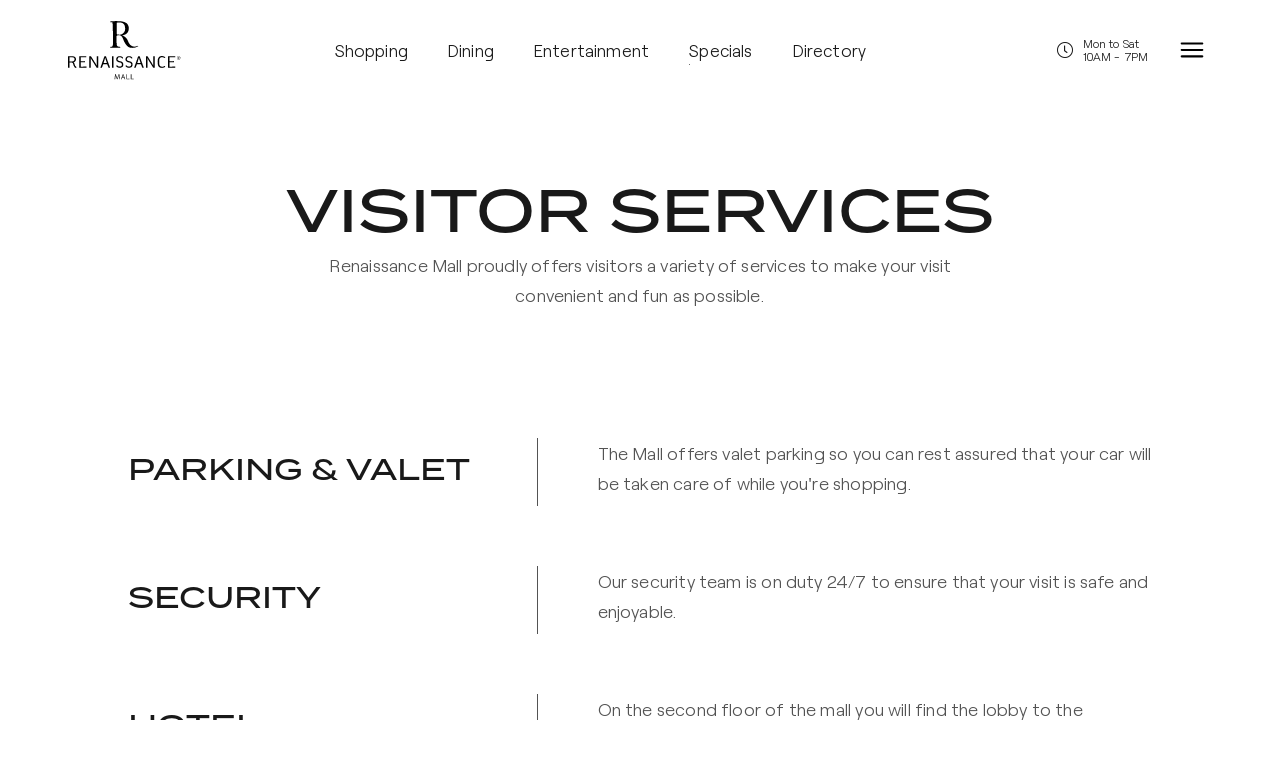

--- FILE ---
content_type: text/html
request_url: https://www.themallaruba.com/services
body_size: 6823
content:
<!DOCTYPE html><!-- Last Published: Tue Dec 30 2025 18:50:04 GMT+0000 (Coordinated Universal Time) --><html data-wf-domain="www.themallaruba.com" data-wf-page="61b2a5aa0727198116f68857" data-wf-site="615f4bb63e4970b9ffa3025c"><head><meta charset="utf-8"/><title>Services — Renaissance Mall</title><meta content="Enjoy valet parking, 24/7 security, on-site hotel, car rentals, Okeanos Spa, and 24-hour casino at Renaissance Mall Aruba. Additional amenities include ATMs, re" name="description"/><meta content="Services — Renaissance Mall" property="og:title"/><meta content="Enjoy valet parking, 24/7 security, on-site hotel, car rentals, Okeanos Spa, and 24-hour casino at Renaissance Mall Aruba. Additional amenities include ATMs, re" property="og:description"/><meta content="Services — Renaissance Mall" property="twitter:title"/><meta content="Enjoy valet parking, 24/7 security, on-site hotel, car rentals, Okeanos Spa, and 24-hour casino at Renaissance Mall Aruba. Additional amenities include ATMs, re" property="twitter:description"/><meta property="og:type" content="website"/><meta content="summary_large_image" name="twitter:card"/><meta content="width=device-width, initial-scale=1" name="viewport"/><link href="https://cdn.prod.website-files.com/615f4bb63e4970b9ffa3025c/css/renaissance-mall.webflow.shared.49e0d56f8.min.css" rel="stylesheet" type="text/css"/><script src="https://use.typekit.net/xol2kma.js" type="text/javascript"></script><script type="text/javascript">try{Typekit.load();}catch(e){}</script><script type="text/javascript">!function(o,c){var n=c.documentElement,t=" w-mod-";n.className+=t+"js",("ontouchstart"in o||o.DocumentTouch&&c instanceof DocumentTouch)&&(n.className+=t+"touch")}(window,document);</script><link href="https://cdn.prod.website-files.com/615f4bb63e4970b9ffa3025c/66e33e7274bd3536905f1300_RM-Favicon.png" rel="shortcut icon" type="image/x-icon"/><link href="https://cdn.prod.website-files.com/615f4bb63e4970b9ffa3025c/61f598d9f784e765c5eba873_Ren-Web-Logo-256x256.png" rel="apple-touch-icon"/><script src="https://www.google.com/recaptcha/api.js" type="text/javascript"></script><!-- Google Tag Manager -->
<script>(function(w,d,s,l,i){w[l]=w[l]||[];w[l].push({'gtm.start':
new Date().getTime(),event:'gtm.js'});var f=d.getElementsByTagName(s)[0],
j=d.createElement(s),dl=l!='dataLayer'?'&l='+l:'';j.async=true;j.src=
'https://www.googletagmanager.com/gtm.js?id='+i+dl;f.parentNode.insertBefore(j,f);
})(window,document,'script','dataLayer','GTM-PVSHCW5');</script>
<!-- End Google Tag Manager -->

<link rel="stylesheet" type="text/css" href="https://cdnjs.cloudflare.com/ajax/libs/slick-carousel/1.8.1/slick.css"/>
<link rel="stylesheet" type="text/css" href="https://cdnjs.cloudflare.com/ajax/libs/slick-carousel/1.8.1/slick-theme.css"/>
<style>
  .mcpopup-input::placeholder {letter-spacing: 0.01em;}
  .footer-input::placeholder {letter-spacing: 0.01em;}
</style>

<!-- Hotjar Tracking Code for The Mall -->
<script>
    (function(h,o,t,j,a,r){
        h.hj=h.hj||function(){(h.hj.q=h.hj.q||[]).push(arguments)};
        h._hjSettings={hjid:5172374,hjsv:6};
        a=o.getElementsByTagName('head')[0];
        r=o.createElement('script');r.async=1;
        r.src=t+h._hjSettings.hjid+j+h._hjSettings.hjsv;
        a.appendChild(r);
    })(window,document,'https://static.hotjar.com/c/hotjar-','.js?sv=');
</script></head><body><div class="header-section"><div class="w-embed w-iframe"><!-- Google Tag Manager (noscript) -->
<noscript><iframe src="https://www.googletagmanager.com/ns.html?id=GTM-PVSHCW5"
height="0" width="0" style="display:none;visibility:hidden"></iframe></noscript>
<!-- End Google Tag Manager (noscript) --></div><div class="mailchimp-overlay"><div class="mailchimp-popup"><div class="mailchimp-popup-image-div"></div><div class="hours-div xmas-hours"><h4 class="hours-div-title">Holiday Season Hours</h4><div class="hours-div-row _3"><div class="hours-div-row-title">Wed - Dec 24</div><div>10AM - 2PM</div></div><div class="hours-div-row _3"><div class="hours-div-row-title">Thu - dec 25</div><div>Closed</div></div><div class="hours-div-row _3"><div class="hours-div-row-title">Fri - dec 26</div><div>10AM - 2PM</div></div><div class="hours-div-row _3"><div class="hours-div-row-title">Sun - dec 28</div><div>10AM - 2PM</div></div><div class="hours-div-row _3"><div class="hours-div-row-title">Wed - dec 31</div><div>10AM - 2PM</div></div><div class="hours-div-row is-last _3"><div class="hours-div-row-title">Thu - Jan 1</div><div>Closed</div></div></div><div class="mailchimp-popup-content"><h3>Sign up</h3><div class="hidden">Subscribe to our email newsletter to stay updated.</div><div>Be the first to know about our special offers. </div><div class="mcpopup-form-block w-form"><form id="wf-form-Opt-in-Popup" name="wf-form-Opt-in-Popup" data-name="Opt-in Popup" method="get" class="mcpopup-form" data-wf-page-id="61b2a5aa0727198116f68857" data-wf-element-id="32071676-663b-233d-11bb-b1e67251d6f4" data-turnstile-sitekey="0x4AAAAAAAQTptj2So4dx43e"><input class="mcpopup-input w-input" maxlength="256" name="EMAIL" data-name="EMAIL" placeholder="Your email address" type="email" id="optin-popup" required=""/><input type="submit" data-wait="Please wait..." class="button white-button w-button" value="Subscribe"/></form><div class="mcpopup-success w-form-done"><div class="mcpopup-success-div"><div class="mcpopup-success-icon"></div><div>Thank you for signing up</div></div></div><div class="footer-error w-form-fail"><div>Oops! Something went wrong while submitting the form.</div></div></div></div><div data-w-id="32071676-663b-233d-11bb-b1e67251d700" class="mailchimp-popup-close bf"><div></div></div></div><div data-w-id="32071676-663b-233d-11bb-b1e67251d703" class="maiulchimp-popup-close"></div></div><div class="header-container"><a data-w-id="f443b612-ea87-4687-797f-0b7b0a4b57af" href="/" class="logo-link w-inline-block"><img src="https://cdn.prod.website-files.com/615f4bb63e4970b9ffa3025c/6176ad149b1581f9a1b632f5_Ren-Mall-Black.svg" loading="lazy" width="200" alt="" class="header-logo"/></a><div class="nav"><a href="/shopping" class="underline-link nav-link w-inline-block"><div class="nav-link">Shopping</div><div class="underline-link-line"></div></a><a href="/dining" class="underline-link nav-link w-inline-block"><div class="nav-link">Dining</div><div class="underline-link-line"></div></a><a href="/entertainment" class="underline-link nav-link w-inline-block"><div class="nav-link">Entertainment</div><div class="underline-link-line"></div></a><a href="/specials" class="underline-link nav-link w-inline-block"><div class="nav-link">Specials</div><div class="underline-link-line"></div></a><a href="/directory" class="underline-link nav-link w-inline-block"><div class="nav-link">Directory</div><div class="underline-link-line"></div></a></div><div class="nav-div"><a href="/opening-hours" class="opening-hours w-inline-block"><div class="opening-hours-icon"></div><div>Mon to Sat<br/><span id="dynamic-time">10AM - 7PM</span></div></a><div id="menu-trigger" data-w-id="f443b612-ea87-4687-797f-0b7b0a4b57cf" class="hamburger"><div data-is-ix2-target="1" class="hamburger-icon" data-w-id="f443b612-ea87-4687-797f-0b7b0a4b57d0" data-animation-type="lottie" data-src="https://cdn.prod.website-files.com/615f4bb63e4970b9ffa3025c/6227de5739a9e9e1c8da00f7_93875-hamburger-menu.json" data-loop="0" data-direction="1" data-autoplay="0" data-renderer="svg" data-default-duration="1.6166666666666667" data-duration="0" data-ix2-initial-state="0"></div></div><div class="fp-menu"><div class="container fp-menu-container"><div class="fp-menu-grid"><div class="menu-col"><div class="menu-toggle hidden"><div class="menu-toggle-trigger"><a href="/mothers-day-2025" class="menu-toggle-trigger-link w-inline-block"><div>Mother&#x27;s Day</div></a></div><img src="https://cdn.prod.website-files.com/615f4bb63e4970b9ffa3025c/681b5fa6869e6e8f8a6fe7b1_RM-MDay-2Mday-Nav.avif" loading="lazy" alt="" class="menu-col-image-1"/></div><div class="menu-toggle"><div class="menu-toggle-trigger"><a href="/shopping" class="menu-toggle-trigger-link w-inline-block"><div>Shopping</div></a></div><img src="https://cdn.prod.website-files.com/615f4bb63e4970b9ffa3025c/61782eab5882f28f48e08c01_Shopping-Nav-IMG.jpg" loading="lazy" sizes="(max-width: 530px) 100vw, 530px" srcset="https://cdn.prod.website-files.com/615f4bb63e4970b9ffa3025c/61782eab5882f28f48e08c01_Shopping-Nav-IMG-p-500.jpeg 500w, https://cdn.prod.website-files.com/615f4bb63e4970b9ffa3025c/61782eab5882f28f48e08c01_Shopping-Nav-IMG.jpg 530w" alt="" class="menu-col-image-1"/></div><div data-w-id="f443b612-ea87-4687-797f-0b7b0a4b57db" class="menu-toggle"><div class="menu-toggle-trigger"><a href="/dining" class="menu-toggle-trigger-link w-inline-block"><div>Dining</div></a></div><img src="https://cdn.prod.website-files.com/615f4bb63e4970b9ffa3025c/61782eaac454404f42a4d415_Dining-Nav-IMG.jpg" loading="lazy" sizes="(max-width: 530px) 100vw, 530px" srcset="https://cdn.prod.website-files.com/615f4bb63e4970b9ffa3025c/61782eaac454404f42a4d415_Dining-Nav-IMG-p-500.jpeg 500w, https://cdn.prod.website-files.com/615f4bb63e4970b9ffa3025c/61782eaac454404f42a4d415_Dining-Nav-IMG.jpg 530w" alt="" class="menu-col-image-1"/></div><div data-w-id="f443b612-ea87-4687-797f-0b7b0a4b57e1" class="menu-toggle"><div class="menu-toggle-trigger"><a href="/entertainment" class="menu-toggle-trigger-link w-inline-block"><div>Entertainment</div></a></div><img src="https://cdn.prod.website-files.com/615f4bb63e4970b9ffa3025c/61782eaac38ed356fb1830a6_Entertainment-Nav-IMG.jpg" loading="lazy" sizes="(max-width: 530px) 100vw, 530px" srcset="https://cdn.prod.website-files.com/615f4bb63e4970b9ffa3025c/61782eaac38ed356fb1830a6_Entertainment-Nav-IMG-p-500.jpeg 500w, https://cdn.prod.website-files.com/615f4bb63e4970b9ffa3025c/61782eaac38ed356fb1830a6_Entertainment-Nav-IMG.jpg 530w" alt="" class="menu-col-image-1"/></div><div class="menu-toggle"><div class="menu-toggle-trigger"><a href="/directory" class="menu-toggle-trigger-link w-inline-block"><div>Directory</div></a></div><img src="https://cdn.prod.website-files.com/615f4bb63e4970b9ffa3025c/6687fbe51b574c1404672470_Nav-IMG-Directory%402x.webp" loading="lazy" sizes="(max-width: 1060px) 100vw, 1060px" srcset="https://cdn.prod.website-files.com/615f4bb63e4970b9ffa3025c/6687fbe51b574c1404672470_Nav-IMG-Directory%402x-p-500.webp 500w, https://cdn.prod.website-files.com/615f4bb63e4970b9ffa3025c/6687fbe51b574c1404672470_Nav-IMG-Directory%402x-p-800.webp 800w, https://cdn.prod.website-files.com/615f4bb63e4970b9ffa3025c/6687fbe51b574c1404672470_Nav-IMG-Directory%402x.webp 1060w" alt="" class="menu-col-image-1"/></div><div class="menu-toggle"><div class="menu-toggle-trigger"><a href="/specials" class="menu-toggle-trigger-link w-inline-block"><div>Specials</div></a></div><img src="https://cdn.prod.website-files.com/615f4bb63e4970b9ffa3025c/6687fbe5a5e138c07fc878d1_Nav-IMG-Specials%402x.webp" loading="lazy" sizes="(max-width: 1060px) 100vw, 1060px" srcset="https://cdn.prod.website-files.com/615f4bb63e4970b9ffa3025c/6687fbe5a5e138c07fc878d1_Nav-IMG-Specials%402x-p-500.webp 500w, https://cdn.prod.website-files.com/615f4bb63e4970b9ffa3025c/6687fbe5a5e138c07fc878d1_Nav-IMG-Specials%402x-p-800.webp 800w, https://cdn.prod.website-files.com/615f4bb63e4970b9ffa3025c/6687fbe5a5e138c07fc878d1_Nav-IMG-Specials%402x.webp 1060w" alt="" class="menu-col-image-1"/></div><div class="menu-toggle"><div class="menu-toggle-trigger"><a href="/map" class="menu-toggle-trigger-link w-inline-block"><div>Map</div></a></div><img src="https://cdn.prod.website-files.com/615f4bb63e4970b9ffa3025c/63ff56d8705610cc08fd16d5_Nav-IMG-Map%402x.webp" loading="lazy" sizes="(max-width: 1060px) 100vw, 1060px" srcset="https://cdn.prod.website-files.com/615f4bb63e4970b9ffa3025c/63ff56d8705610cc08fd16d5_Nav-IMG-Map%402x-p-500.webp 500w, https://cdn.prod.website-files.com/615f4bb63e4970b9ffa3025c/63ff56d8705610cc08fd16d5_Nav-IMG-Map%402x-p-800.webp 800w, https://cdn.prod.website-files.com/615f4bb63e4970b9ffa3025c/63ff56d8705610cc08fd16d5_Nav-IMG-Map%402x.webp 1060w" alt="" class="menu-col-image-1"/></div><div class="menu-toggle"><div class="menu-toggle-trigger"><a href="/visit" class="menu-toggle-trigger-link w-inline-block"><div>Visit</div></a></div><img src="https://cdn.prod.website-files.com/615f4bb63e4970b9ffa3025c/63ff56d7c6518852c6c6a862_Nav-IMG-Visit%402x.webp" loading="lazy" sizes="(max-width: 1060px) 100vw, 1060px" srcset="https://cdn.prod.website-files.com/615f4bb63e4970b9ffa3025c/63ff56d7c6518852c6c6a862_Nav-IMG-Visit%402x-p-500.webp 500w, https://cdn.prod.website-files.com/615f4bb63e4970b9ffa3025c/63ff56d7c6518852c6c6a862_Nav-IMG-Visit%402x-p-800.webp 800w, https://cdn.prod.website-files.com/615f4bb63e4970b9ffa3025c/63ff56d7c6518852c6c6a862_Nav-IMG-Visit%402x.webp 1060w" alt="" class="menu-col-image-1"/></div><div class="sub-menu-list"><a href="/services" aria-current="page" class="underline-link fp-sub-link w-inline-block w--current"><div class="nav-link fp-sub-link">Services</div><div class="underline-link-line"></div></a><a href="/news" class="underline-link fp-sub-link w-inline-block"><div class="nav-link fp-sub-link">News</div><div class="underline-link-line"></div></a><a href="/personal-shopping" class="underline-link fp-sub-link w-inline-block"><div class="nav-link fp-sub-link">Personal Shopping</div><div class="underline-link-line"></div></a><a href="/leasing" class="underline-link fp-sub-link w-inline-block"><div class="nav-link fp-sub-link">Retail Leasing</div><div class="underline-link-line"></div></a><a href="/faq" class="underline-link fp-sub-link w-inline-block"><div class="nav-link fp-sub-link">FAQ</div><div class="underline-link-line"></div></a><a href="/gallery" class="underline-link fp-sub-link w-inline-block"><div class="nav-link fp-sub-link">Photo gallery</div><div class="underline-link-line"></div></a><a href="/opening-hours" class="underline-link fp-sub-link w-inline-block"><div class="nav-link fp-sub-link">Opening hours</div><div class="underline-link-line"></div></a><a href="/contact" class="underline-link fp-sub-link w-inline-block"><div class="nav-link fp-sub-link">Contact us</div><div class="underline-link-line"></div></a></div><div class="sub-menu-social"><a href="https://www.facebook.com/TheMallAruba" target="_blank" class="sub-menu-social-link"></a><a href="https://www.instagram.com/themallaruba/" target="_blank" class="sub-menu-social-link"></a></div></div><div class="menu-col-image"><img src="https://cdn.prod.website-files.com/615f4bb63e4970b9ffa3025c/6174ca9f24f631862647198e_Group%204610.jpg" loading="lazy" sizes="(max-width: 529px) 100vw, 529px" srcset="https://cdn.prod.website-files.com/615f4bb63e4970b9ffa3025c/6174ca9f24f631862647198e_Group%204610-p-500.jpeg 500w, https://cdn.prod.website-files.com/615f4bb63e4970b9ffa3025c/6174ca9f24f631862647198e_Group%204610.jpg 529w" alt="" class="menu-col-image-1"/></div></div></div></div></div></div></div><div class="section"><div class="container centered-container"><h1 class="center">Visitor Services</h1><p class="intro-text">Renaissance Mall proudly offers visitors a variety of services to make your visit convenient and fun as possible.</p></div></div><div class="section"><div class="container services-container"><div class="services"><div class="services-div"><div class="services-title"><h3>Parking &amp; Valet</h3></div><div class="services-text"><p class="paragraph">The Mall offers valet parking so you can rest assured that your car will be taken care of while you&#x27;re shopping.</p></div></div><div class="services-div"><div class="services-title"><h3>Security</h3></div><div class="services-text"><p class="paragraph">Our security team is on duty 24/7 to ensure that your visit is safe and enjoyable.</p></div></div><div class="services-div"><div class="services-title"><h3>Hotel</h3></div><div class="services-text"><p class="paragraph">On the second floor of the mall you will find the lobby to the Renaissance Wind Creek Aruba Resort. With a total of 555 guestrooms and suites, our resort is ready to welcome you into comfort featuring breathtaking ocean and island views that will take your breath away.</p><a href="https://www.marriott.com/hotels/travel/auabr-renaissance-wind-creek-aruba-resort/">Visit Renaissance Wind Creek Aruba Resort</a></div></div><div class="services-div"><div class="services-title"><h3>Car Rental</h3></div><div class="services-text"><p class="paragraph">Hertz Rent-A-Car has a conveniently located rental booth on the ground floor next to the hotel entrance. They accommodate all car rental requests ranging from small economy type of cars to jeeps, vans, premium and luxury cars.</p></div></div><div class="services-div"><div class="services-title"><h3>Spa</h3></div><div class="services-text"><p class="paragraph">Okeanos Spa on the 2nd floor of the mall offers a variety of services that will help you relax and rejuvenate without having to sacrifice an entire day. </p></div></div><div class="services-div"><div class="services-title"><h3>Casino</h3></div><div class="services-text"><p class="paragraph">Wind Creek Crystal is the only casino in Aruba that offers 24-hour action — all in an elegant yet laid back atmosphere, with live entertainment.</p></div></div></div></div></div><div class="section"><div class="container services-container"><div class="discover services"><a href="#" class="imagelinkblock w-inline-block"><div class="imagelinkblock-div"><div class="imagelinkblock-overlay"></div><img src="https://cdn.prod.website-files.com/615f4bb63e4970b9ffa3025c/62264f50c0a0572c1a0c3505_PersonalShopping.png" loading="lazy" sizes="(max-width: 479px) 90vw, (max-width: 991px) 44vw, (max-width: 1919px) 27vw, 494px" srcset="https://cdn.prod.website-files.com/615f4bb63e4970b9ffa3025c/62264f50c0a0572c1a0c3505_PersonalShopping-p-500.png 500w, https://cdn.prod.website-files.com/615f4bb63e4970b9ffa3025c/62264f50c0a0572c1a0c3505_PersonalShopping.png 714w" alt="" class="imagelinkblock-image"/><div class="imagelinkblock-arrow-div"><img src="https://cdn.prod.website-files.com/615f4bb63e4970b9ffa3025c/615f9733e72fb958b9d19cab_ArrowDown.svg" loading="lazy" alt="" class="imagelinkblock-arrow"/></div></div><div class="imagelinkblock-content"><h4 class="imagelinkblock-title">Personal Shopping</h4><p class="happening-description">Leave all the hard work to us. Our experts will help you find everything on your list and more.</p></div></a><a href="#" class="imagelinkblock w-inline-block"><div class="imagelinkblock-div"><div class="imagelinkblock-overlay"></div><img src="https://cdn.prod.website-files.com/615f4bb63e4970b9ffa3025c/62264f2ec34c274ba3f49c26_Curbside.jpg" loading="lazy" alt="" class="imagelinkblock-image"/><div class="imagelinkblock-arrow-div"><img src="https://cdn.prod.website-files.com/615f4bb63e4970b9ffa3025c/615f9733e72fb958b9d19cab_ArrowDown.svg" loading="lazy" alt="" class="imagelinkblock-arrow"/></div></div><div class="imagelinkblock-content"><h4 class="imagelinkblock-title">Curbside pickup</h4><p class="happening-description">Selected stores offer Curbside Pickup so you can shop from the comfort of your own car.</p></div></a></div><div class="services-accordion"><div class="accordion"><div class="accordion-item"><div class="accordion-trigger"><div>ATM</div><div class="accordion-min"></div><div class="accordion-plus"></div></div><div class="accordion-content"><p>There is an CMB Bank operated ATM on the ground floor of the mall. The ATM handles cash withdrawals from local and international cards.</p></div></div><div class="accordion-item"><div class="accordion-trigger"><div>Restrooms</div><div class="accordion-plus"></div><div class="accordion-min"></div></div><div class="accordion-content"><p>There are multiple public bathrooms on each floor of the mall. The bathrooms near Starbucks also has wheelchair accessible stalls.</p></div></div><div class="accordion-item"><div class="accordion-trigger"><div>Lost &amp; Found</div><div class="accordion-plus"></div><div class="accordion-min"></div></div><div class="accordion-content"><p>Misplaced or lost an item during your visit? Please contact any security officer of the Loss Prevention for assistance.</p></div></div><div class="accordion-item"><div class="accordion-trigger"><div>Accessibility</div><div class="accordion-plus"></div><div class="accordion-min"></div></div><div class="accordion-content"><p>There is an elevator located next to the valet parking entrance that goes up to the first floor lobby. Handicap parking spaces are available at all parking lots. The main entrances of the mall are wheelchair accessible.</p></div></div><div class="accordion-item"><div class="accordion-trigger"><div>Public Areas</div><div class="accordion-plus"></div><div class="accordion-min"></div></div><div class="accordion-content"><p>Need a break from shopping? There is plenty seating where you can enjoy the refreshing breeze.</p></div></div><div class="accordion-item"><div class="accordion-trigger"><div>Taxi Stand</div><div class="accordion-plus"></div><div class="accordion-min"></div></div><div class="accordion-content"><p>There is a taxi stand near the valet entrance that is available for mall and hotel visitors. If there is not taxi waiting our bellmen will be happy to contact one for you.</p></div></div></div></div></div></div><div id="newsletter-section" class="footer-section"><div class="footer-container"><div class="footer-instagram"><h3>Follow us on Instagram</h3><div class="w-embed w-script"><script src="https://apps.elfsight.com/p/platform.js" defer></script>
<div class="elfsight-app-72bedd83-55b0-4e05-b0ae-b6bb11f77f9f"></div></div></div><div class="footer-main"><div class="footer-main-div"><h6 class="footer-heading">Join our newsletter</h6><p class="footer-text">Stay updated and be the first to know about great deals and offers.</p><div class="footer-form-block w-form"><form id="wf-form-Opt-in-Popup-2" name="wf-form-Opt-in-Popup-2" data-name="Opt-in Popup" method="get" class="footer-form" data-wf-page-id="61b2a5aa0727198116f68857" data-wf-element-id="785731c4-4a8b-fa29-9e7a-d29f7725a946" data-turnstile-sitekey="0x4AAAAAAAQTptj2So4dx43e"><input class="footer-input w-input" maxlength="256" name="EMAIL" data-name="EMAIL" placeholder="Your email address" type="email" id="mce-EMAIL" required=""/><input type="submit" data-wait="Please wait..." class="footer-button w-button" value="Subscribe"/></form><div class="footer-succes w-form-done"><div class="footer-succes-div"><div class="footer-succes-font"></div><div>Thank you for signing up</div></div></div><div class="footer-error w-form-fail"><div>Oops! Something went wrong while submitting the form.</div></div></div></div><div class="footer-main-div _2"><div class="footer-col"><h6 class="footer-heading">The Mall</h6><a href="/contact" class="footer-link">Contact us</a><a href="#" class="footer-link">Events</a><a href="/news" class="footer-link">News</a></div><div class="footer-col"><h6 class="footer-heading">About</h6><a href="#" class="footer-link hidden">Health &amp; Safety</a><a href="/leasing" class="footer-link">Retail Leasing</a><a href="/faq" class="footer-link">FAQ</a></div><div class="footer-col"><h6 class="footer-heading">terms</h6><a href="/privacy-policy" class="footer-link">Privacy policy</a><a href="/cookie-policy" class="footer-link">Cookie policy</a><a href="/disclaimer" class="footer-link">Disclaimer</a></div></div></div><div class="footer-bottom"><a href="#" class="w-inline-block"><img src="https://cdn.prod.website-files.com/615f4bb63e4970b9ffa3025c/6161c1b5b29f611230a566dd_Ren-Mall-White.svg" loading="lazy" alt="" class="footer-logo"/></a><div class="footer-social-div"><a href="https://www.facebook.com/TheMallAruba" target="_blank" class="footer-social-link"></a><a href="https://www.instagram.com/themallaruba/" target="_blank" class="footer-social-link"></a><a href="https://www.tripadvisor.com/Attraction_Review-g147248-d6697501-Reviews-Renaissance_Mall-Oranjestad_Aruba.html" target="_blank" class="footer-social-link w-inline-block"><img src="https://cdn.prod.website-files.com/615f4bb63e4970b9ffa3025c/6214f96888d218e2e55b1301_TA-Icon%402x.png" loading="lazy" alt="" class="footer-ta-image"/></a></div></div></div></div><script src="https://d3e54v103j8qbb.cloudfront.net/js/jquery-3.5.1.min.dc5e7f18c8.js?site=615f4bb63e4970b9ffa3025c" type="text/javascript" integrity="sha256-9/aliU8dGd2tb6OSsuzixeV4y/faTqgFtohetphbbj0=" crossorigin="anonymous"></script><script src="https://cdn.prod.website-files.com/615f4bb63e4970b9ffa3025c/js/webflow.schunk.e0c428ff9737f919.js" type="text/javascript"></script><script src="https://cdn.prod.website-files.com/615f4bb63e4970b9ffa3025c/js/webflow.schunk.cb8f6ec3aa42a6ad.js" type="text/javascript"></script><script src="https://cdn.prod.website-files.com/615f4bb63e4970b9ffa3025c/js/webflow.9578c039.46d1fc47a0703ea6.js" type="text/javascript"></script><script src="https://code.jquery.com/jquery-3.5.1.min.js" integrity="sha256-9/aliU8dGd2tb6OSsuzixeV4y/faTqgFtohetphbbj0=" crossorigin="anonymous"></script>
<script type="text/javascript" src="https://cdnjs.cloudflare.com/ajax/libs/slick-carousel/1.8.1/slick.min.js"></script>

<script>
  // Number of clicks on the trigger element initially set on 0
let numOfClicks = 0;
// Get trigger element 
const trigger = document.getElementById("menu-trigger");
// Get body element
const bodyEl = document.getElementsByTagName("body")[0];

// Set onclick function to trigger element
trigger.onclick = () => {
    numOfClicks += 1;
    // Check if number of clicks is an even value: 
    // odd value - first click, even value - second click
    const isNumOfClicksEven = numOfClicks % 2 === 0;
    // On first click set body's overflow property to "auto", 
    // On second click set body's overflow property to "hidden"
    isNumOfClicksEven ? bodyEl.style.overflow = "auto" : bodyEl.style.overflow = "hidden";
};
</script>

<script src="https://cdnjs.cloudflare.com/ajax/libs/js-cookie/2.2.1/js.cookie.min.js" ></script>

<script>
$(document).ready(function(){
if (!Cookies.get('alert')) { setTimeout(function(){
$('.mailchimp-overlay').css('display','flex');
Cookies.set('alert', true, { expires: 14 });
}, 10000);
}
});

</script></body></html>

--- FILE ---
content_type: text/css
request_url: https://cdn.prod.website-files.com/615f4bb63e4970b9ffa3025c/css/renaissance-mall.webflow.shared.49e0d56f8.min.css
body_size: 25544
content:
html{-webkit-text-size-adjust:100%;-ms-text-size-adjust:100%;font-family:sans-serif}body{margin:0}article,aside,details,figcaption,figure,footer,header,hgroup,main,menu,nav,section,summary{display:block}audio,canvas,progress,video{vertical-align:baseline;display:inline-block}audio:not([controls]){height:0;display:none}[hidden],template{display:none}a{background-color:#0000}a:active,a:hover{outline:0}abbr[title]{border-bottom:1px dotted}b,strong{font-weight:700}dfn{font-style:italic}h1{margin:.67em 0;font-size:2em}mark{color:#000;background:#ff0}small{font-size:80%}sub,sup{vertical-align:baseline;font-size:75%;line-height:0;position:relative}sup{top:-.5em}sub{bottom:-.25em}img{border:0}svg:not(:root){overflow:hidden}hr{box-sizing:content-box;height:0}pre{overflow:auto}code,kbd,pre,samp{font-family:monospace;font-size:1em}button,input,optgroup,select,textarea{color:inherit;font:inherit;margin:0}button{overflow:visible}button,select{text-transform:none}button,html input[type=button],input[type=reset]{-webkit-appearance:button;cursor:pointer}button[disabled],html input[disabled]{cursor:default}button::-moz-focus-inner,input::-moz-focus-inner{border:0;padding:0}input{line-height:normal}input[type=checkbox],input[type=radio]{box-sizing:border-box;padding:0}input[type=number]::-webkit-inner-spin-button,input[type=number]::-webkit-outer-spin-button{height:auto}input[type=search]{-webkit-appearance:none}input[type=search]::-webkit-search-cancel-button,input[type=search]::-webkit-search-decoration{-webkit-appearance:none}legend{border:0;padding:0}textarea{overflow:auto}optgroup{font-weight:700}table{border-collapse:collapse;border-spacing:0}td,th{padding:0}@font-face{font-family:webflow-icons;src:url([data-uri])format("truetype");font-weight:400;font-style:normal}[class^=w-icon-],[class*=\ w-icon-]{speak:none;font-variant:normal;text-transform:none;-webkit-font-smoothing:antialiased;-moz-osx-font-smoothing:grayscale;font-style:normal;font-weight:400;line-height:1;font-family:webflow-icons!important}.w-icon-slider-right:before{content:""}.w-icon-slider-left:before{content:""}.w-icon-nav-menu:before{content:""}.w-icon-arrow-down:before,.w-icon-dropdown-toggle:before{content:""}.w-icon-file-upload-remove:before{content:""}.w-icon-file-upload-icon:before{content:""}*{box-sizing:border-box}html{height:100%}body{color:#333;background-color:#fff;min-height:100%;margin:0;font-family:Arial,sans-serif;font-size:14px;line-height:20px}img{vertical-align:middle;max-width:100%;display:inline-block}html.w-mod-touch *{background-attachment:scroll!important}.w-block{display:block}.w-inline-block{max-width:100%;display:inline-block}.w-clearfix:before,.w-clearfix:after{content:" ";grid-area:1/1/2/2;display:table}.w-clearfix:after{clear:both}.w-hidden{display:none}.w-button{color:#fff;line-height:inherit;cursor:pointer;background-color:#3898ec;border:0;border-radius:0;padding:9px 15px;text-decoration:none;display:inline-block}input.w-button{-webkit-appearance:button}html[data-w-dynpage] [data-w-cloak]{color:#0000!important}.w-code-block{margin:unset}pre.w-code-block code{all:inherit}.w-optimization{display:contents}.w-webflow-badge,.w-webflow-badge>img{box-sizing:unset;width:unset;height:unset;max-height:unset;max-width:unset;min-height:unset;min-width:unset;margin:unset;padding:unset;float:unset;clear:unset;border:unset;border-radius:unset;background:unset;background-image:unset;background-position:unset;background-size:unset;background-repeat:unset;background-origin:unset;background-clip:unset;background-attachment:unset;background-color:unset;box-shadow:unset;transform:unset;direction:unset;font-family:unset;font-weight:unset;color:unset;font-size:unset;line-height:unset;font-style:unset;font-variant:unset;text-align:unset;letter-spacing:unset;-webkit-text-decoration:unset;text-decoration:unset;text-indent:unset;text-transform:unset;list-style-type:unset;text-shadow:unset;vertical-align:unset;cursor:unset;white-space:unset;word-break:unset;word-spacing:unset;word-wrap:unset;transition:unset}.w-webflow-badge{white-space:nowrap;cursor:pointer;box-shadow:0 0 0 1px #0000001a,0 1px 3px #0000001a;visibility:visible!important;opacity:1!important;z-index:2147483647!important;color:#aaadb0!important;overflow:unset!important;background-color:#fff!important;border-radius:3px!important;width:auto!important;height:auto!important;margin:0!important;padding:6px!important;font-size:12px!important;line-height:14px!important;text-decoration:none!important;display:inline-block!important;position:fixed!important;inset:auto 12px 12px auto!important;transform:none!important}.w-webflow-badge>img{position:unset;visibility:unset!important;opacity:1!important;vertical-align:middle!important;display:inline-block!important}h1,h2,h3,h4,h5,h6{margin-bottom:10px;font-weight:700}h1{margin-top:20px;font-size:38px;line-height:44px}h2{margin-top:20px;font-size:32px;line-height:36px}h3{margin-top:20px;font-size:24px;line-height:30px}h4{margin-top:10px;font-size:18px;line-height:24px}h5{margin-top:10px;font-size:14px;line-height:20px}h6{margin-top:10px;font-size:12px;line-height:18px}p{margin-top:0;margin-bottom:10px}blockquote{border-left:5px solid #e2e2e2;margin:0 0 10px;padding:10px 20px;font-size:18px;line-height:22px}figure{margin:0 0 10px}figcaption{text-align:center;margin-top:5px}ul,ol{margin-top:0;margin-bottom:10px;padding-left:40px}.w-list-unstyled{padding-left:0;list-style:none}.w-embed:before,.w-embed:after{content:" ";grid-area:1/1/2/2;display:table}.w-embed:after{clear:both}.w-video{width:100%;padding:0;position:relative}.w-video iframe,.w-video object,.w-video embed{border:none;width:100%;height:100%;position:absolute;top:0;left:0}fieldset{border:0;margin:0;padding:0}button,[type=button],[type=reset]{cursor:pointer;-webkit-appearance:button;border:0}.w-form{margin:0 0 15px}.w-form-done{text-align:center;background-color:#ddd;padding:20px;display:none}.w-form-fail{background-color:#ffdede;margin-top:10px;padding:10px;display:none}label{margin-bottom:5px;font-weight:700;display:block}.w-input,.w-select{color:#333;vertical-align:middle;background-color:#fff;border:1px solid #ccc;width:100%;height:38px;margin-bottom:10px;padding:8px 12px;font-size:14px;line-height:1.42857;display:block}.w-input::placeholder,.w-select::placeholder{color:#999}.w-input:focus,.w-select:focus{border-color:#3898ec;outline:0}.w-input[disabled],.w-select[disabled],.w-input[readonly],.w-select[readonly],fieldset[disabled] .w-input,fieldset[disabled] .w-select{cursor:not-allowed}.w-input[disabled]:not(.w-input-disabled),.w-select[disabled]:not(.w-input-disabled),.w-input[readonly],.w-select[readonly],fieldset[disabled]:not(.w-input-disabled) .w-input,fieldset[disabled]:not(.w-input-disabled) .w-select{background-color:#eee}textarea.w-input,textarea.w-select{height:auto}.w-select{background-color:#f3f3f3}.w-select[multiple]{height:auto}.w-form-label{cursor:pointer;margin-bottom:0;font-weight:400;display:inline-block}.w-radio{margin-bottom:5px;padding-left:20px;display:block}.w-radio:before,.w-radio:after{content:" ";grid-area:1/1/2/2;display:table}.w-radio:after{clear:both}.w-radio-input{float:left;margin:3px 0 0 -20px;line-height:normal}.w-file-upload{margin-bottom:10px;display:block}.w-file-upload-input{opacity:0;z-index:-100;width:.1px;height:.1px;position:absolute;overflow:hidden}.w-file-upload-default,.w-file-upload-uploading,.w-file-upload-success{color:#333;display:inline-block}.w-file-upload-error{margin-top:10px;display:block}.w-file-upload-default.w-hidden,.w-file-upload-uploading.w-hidden,.w-file-upload-error.w-hidden,.w-file-upload-success.w-hidden{display:none}.w-file-upload-uploading-btn{cursor:pointer;background-color:#fafafa;border:1px solid #ccc;margin:0;padding:8px 12px;font-size:14px;font-weight:400;display:flex}.w-file-upload-file{background-color:#fafafa;border:1px solid #ccc;flex-grow:1;justify-content:space-between;margin:0;padding:8px 9px 8px 11px;display:flex}.w-file-upload-file-name{font-size:14px;font-weight:400;display:block}.w-file-remove-link{cursor:pointer;width:auto;height:auto;margin-top:3px;margin-left:10px;padding:3px;display:block}.w-icon-file-upload-remove{margin:auto;font-size:10px}.w-file-upload-error-msg{color:#ea384c;padding:2px 0;display:inline-block}.w-file-upload-info{padding:0 12px;line-height:38px;display:inline-block}.w-file-upload-label{cursor:pointer;background-color:#fafafa;border:1px solid #ccc;margin:0;padding:8px 12px;font-size:14px;font-weight:400;display:inline-block}.w-icon-file-upload-icon,.w-icon-file-upload-uploading{width:20px;margin-right:8px;display:inline-block}.w-icon-file-upload-uploading{height:20px}.w-container{max-width:940px;margin-left:auto;margin-right:auto}.w-container:before,.w-container:after{content:" ";grid-area:1/1/2/2;display:table}.w-container:after{clear:both}.w-container .w-row{margin-left:-10px;margin-right:-10px}.w-row:before,.w-row:after{content:" ";grid-area:1/1/2/2;display:table}.w-row:after{clear:both}.w-row .w-row{margin-left:0;margin-right:0}.w-col{float:left;width:100%;min-height:1px;padding-left:10px;padding-right:10px;position:relative}.w-col .w-col{padding-left:0;padding-right:0}.w-col-1{width:8.33333%}.w-col-2{width:16.6667%}.w-col-3{width:25%}.w-col-4{width:33.3333%}.w-col-5{width:41.6667%}.w-col-6{width:50%}.w-col-7{width:58.3333%}.w-col-8{width:66.6667%}.w-col-9{width:75%}.w-col-10{width:83.3333%}.w-col-11{width:91.6667%}.w-col-12{width:100%}.w-hidden-main{display:none!important}@media screen and (max-width:991px){.w-container{max-width:728px}.w-hidden-main{display:inherit!important}.w-hidden-medium{display:none!important}.w-col-medium-1{width:8.33333%}.w-col-medium-2{width:16.6667%}.w-col-medium-3{width:25%}.w-col-medium-4{width:33.3333%}.w-col-medium-5{width:41.6667%}.w-col-medium-6{width:50%}.w-col-medium-7{width:58.3333%}.w-col-medium-8{width:66.6667%}.w-col-medium-9{width:75%}.w-col-medium-10{width:83.3333%}.w-col-medium-11{width:91.6667%}.w-col-medium-12{width:100%}.w-col-stack{width:100%;left:auto;right:auto}}@media screen and (max-width:767px){.w-hidden-main,.w-hidden-medium{display:inherit!important}.w-hidden-small{display:none!important}.w-row,.w-container .w-row{margin-left:0;margin-right:0}.w-col{width:100%;left:auto;right:auto}.w-col-small-1{width:8.33333%}.w-col-small-2{width:16.6667%}.w-col-small-3{width:25%}.w-col-small-4{width:33.3333%}.w-col-small-5{width:41.6667%}.w-col-small-6{width:50%}.w-col-small-7{width:58.3333%}.w-col-small-8{width:66.6667%}.w-col-small-9{width:75%}.w-col-small-10{width:83.3333%}.w-col-small-11{width:91.6667%}.w-col-small-12{width:100%}}@media screen and (max-width:479px){.w-container{max-width:none}.w-hidden-main,.w-hidden-medium,.w-hidden-small{display:inherit!important}.w-hidden-tiny{display:none!important}.w-col{width:100%}.w-col-tiny-1{width:8.33333%}.w-col-tiny-2{width:16.6667%}.w-col-tiny-3{width:25%}.w-col-tiny-4{width:33.3333%}.w-col-tiny-5{width:41.6667%}.w-col-tiny-6{width:50%}.w-col-tiny-7{width:58.3333%}.w-col-tiny-8{width:66.6667%}.w-col-tiny-9{width:75%}.w-col-tiny-10{width:83.3333%}.w-col-tiny-11{width:91.6667%}.w-col-tiny-12{width:100%}}.w-widget{position:relative}.w-widget-map{width:100%;height:400px}.w-widget-map label{width:auto;display:inline}.w-widget-map img{max-width:inherit}.w-widget-map .gm-style-iw{text-align:center}.w-widget-map .gm-style-iw>button{display:none!important}.w-widget-twitter{overflow:hidden}.w-widget-twitter-count-shim{vertical-align:top;text-align:center;background:#fff;border:1px solid #758696;border-radius:3px;width:28px;height:20px;display:inline-block;position:relative}.w-widget-twitter-count-shim *{pointer-events:none;-webkit-user-select:none;user-select:none}.w-widget-twitter-count-shim .w-widget-twitter-count-inner{text-align:center;color:#999;font-family:serif;font-size:15px;line-height:12px;position:relative}.w-widget-twitter-count-shim .w-widget-twitter-count-clear{display:block;position:relative}.w-widget-twitter-count-shim.w--large{width:36px;height:28px}.w-widget-twitter-count-shim.w--large .w-widget-twitter-count-inner{font-size:18px;line-height:18px}.w-widget-twitter-count-shim:not(.w--vertical){margin-left:5px;margin-right:8px}.w-widget-twitter-count-shim:not(.w--vertical).w--large{margin-left:6px}.w-widget-twitter-count-shim:not(.w--vertical):before,.w-widget-twitter-count-shim:not(.w--vertical):after{content:" ";pointer-events:none;border:solid #0000;width:0;height:0;position:absolute;top:50%;left:0}.w-widget-twitter-count-shim:not(.w--vertical):before{border-width:4px;border-color:#75869600 #5d6c7b #75869600 #75869600;margin-top:-4px;margin-left:-9px}.w-widget-twitter-count-shim:not(.w--vertical).w--large:before{border-width:5px;margin-top:-5px;margin-left:-10px}.w-widget-twitter-count-shim:not(.w--vertical):after{border-width:4px;border-color:#fff0 #fff #fff0 #fff0;margin-top:-4px;margin-left:-8px}.w-widget-twitter-count-shim:not(.w--vertical).w--large:after{border-width:5px;margin-top:-5px;margin-left:-9px}.w-widget-twitter-count-shim.w--vertical{width:61px;height:33px;margin-bottom:8px}.w-widget-twitter-count-shim.w--vertical:before,.w-widget-twitter-count-shim.w--vertical:after{content:" ";pointer-events:none;border:solid #0000;width:0;height:0;position:absolute;top:100%;left:50%}.w-widget-twitter-count-shim.w--vertical:before{border-width:5px;border-color:#5d6c7b #75869600 #75869600;margin-left:-5px}.w-widget-twitter-count-shim.w--vertical:after{border-width:4px;border-color:#fff #fff0 #fff0;margin-left:-4px}.w-widget-twitter-count-shim.w--vertical .w-widget-twitter-count-inner{font-size:18px;line-height:22px}.w-widget-twitter-count-shim.w--vertical.w--large{width:76px}.w-background-video{color:#fff;height:500px;position:relative;overflow:hidden}.w-background-video>video{object-fit:cover;z-index:-100;background-position:50%;background-size:cover;width:100%;height:100%;margin:auto;position:absolute;inset:-100%}.w-background-video>video::-webkit-media-controls-start-playback-button{-webkit-appearance:none;display:none!important}.w-background-video--control{background-color:#0000;padding:0;position:absolute;bottom:1em;right:1em}.w-background-video--control>[hidden]{display:none!important}.w-slider{text-align:center;clear:both;-webkit-tap-highlight-color:#0000;tap-highlight-color:#0000;background:#ddd;height:300px;position:relative}.w-slider-mask{z-index:1;white-space:nowrap;height:100%;display:block;position:relative;left:0;right:0;overflow:hidden}.w-slide{vertical-align:top;white-space:normal;text-align:left;width:100%;height:100%;display:inline-block;position:relative}.w-slider-nav{z-index:2;text-align:center;-webkit-tap-highlight-color:#0000;tap-highlight-color:#0000;height:40px;margin:auto;padding-top:10px;position:absolute;inset:auto 0 0}.w-slider-nav.w-round>div{border-radius:100%}.w-slider-nav.w-num>div{font-size:inherit;line-height:inherit;width:auto;height:auto;padding:.2em .5em}.w-slider-nav.w-shadow>div{box-shadow:0 0 3px #3336}.w-slider-nav-invert{color:#fff}.w-slider-nav-invert>div{background-color:#2226}.w-slider-nav-invert>div.w-active{background-color:#222}.w-slider-dot{cursor:pointer;background-color:#fff6;width:1em;height:1em;margin:0 3px .5em;transition:background-color .1s,color .1s;display:inline-block;position:relative}.w-slider-dot.w-active{background-color:#fff}.w-slider-dot:focus{outline:none;box-shadow:0 0 0 2px #fff}.w-slider-dot:focus.w-active{box-shadow:none}.w-slider-arrow-left,.w-slider-arrow-right{cursor:pointer;color:#fff;-webkit-tap-highlight-color:#0000;tap-highlight-color:#0000;-webkit-user-select:none;user-select:none;width:80px;margin:auto;font-size:40px;position:absolute;inset:0;overflow:hidden}.w-slider-arrow-left [class^=w-icon-],.w-slider-arrow-right [class^=w-icon-],.w-slider-arrow-left [class*=\ w-icon-],.w-slider-arrow-right [class*=\ w-icon-]{position:absolute}.w-slider-arrow-left:focus,.w-slider-arrow-right:focus{outline:0}.w-slider-arrow-left{z-index:3;right:auto}.w-slider-arrow-right{z-index:4;left:auto}.w-icon-slider-left,.w-icon-slider-right{width:1em;height:1em;margin:auto;inset:0}.w-slider-aria-label{clip:rect(0 0 0 0);border:0;width:1px;height:1px;margin:-1px;padding:0;position:absolute;overflow:hidden}.w-slider-force-show{display:block!important}.w-dropdown{text-align:left;z-index:900;margin-left:auto;margin-right:auto;display:inline-block;position:relative}.w-dropdown-btn,.w-dropdown-toggle,.w-dropdown-link{vertical-align:top;color:#222;text-align:left;white-space:nowrap;margin-left:auto;margin-right:auto;padding:20px;text-decoration:none;position:relative}.w-dropdown-toggle{-webkit-user-select:none;user-select:none;cursor:pointer;padding-right:40px;display:inline-block}.w-dropdown-toggle:focus{outline:0}.w-icon-dropdown-toggle{width:1em;height:1em;margin:auto 20px auto auto;position:absolute;top:0;bottom:0;right:0}.w-dropdown-list{background:#ddd;min-width:100%;display:none;position:absolute}.w-dropdown-list.w--open{display:block}.w-dropdown-link{color:#222;padding:10px 20px;display:block}.w-dropdown-link.w--current{color:#0082f3}.w-dropdown-link:focus{outline:0}@media screen and (max-width:767px){.w-nav-brand{padding-left:10px}}.w-lightbox-backdrop{cursor:auto;letter-spacing:normal;text-indent:0;text-shadow:none;text-transform:none;visibility:visible;white-space:normal;word-break:normal;word-spacing:normal;word-wrap:normal;color:#fff;text-align:center;z-index:2000;opacity:0;-webkit-user-select:none;-moz-user-select:none;-webkit-tap-highlight-color:transparent;background:#000000e6;outline:0;font-family:Helvetica Neue,Helvetica,Ubuntu,Segoe UI,Verdana,sans-serif;font-size:17px;font-style:normal;font-weight:300;line-height:1.2;list-style:disc;position:fixed;inset:0;-webkit-transform:translate(0)}.w-lightbox-backdrop,.w-lightbox-container{-webkit-overflow-scrolling:touch;height:100%;overflow:auto}.w-lightbox-content{height:100vh;position:relative;overflow:hidden}.w-lightbox-view{opacity:0;width:100vw;height:100vh;position:absolute}.w-lightbox-view:before{content:"";height:100vh}.w-lightbox-group,.w-lightbox-group .w-lightbox-view,.w-lightbox-group .w-lightbox-view:before{height:86vh}.w-lightbox-frame,.w-lightbox-view:before{vertical-align:middle;display:inline-block}.w-lightbox-figure{margin:0;position:relative}.w-lightbox-group .w-lightbox-figure{cursor:pointer}.w-lightbox-img{width:auto;max-width:none;height:auto}.w-lightbox-image{float:none;max-width:100vw;max-height:100vh;display:block}.w-lightbox-group .w-lightbox-image{max-height:86vh}.w-lightbox-caption{text-align:left;text-overflow:ellipsis;white-space:nowrap;background:#0006;padding:.5em 1em;position:absolute;bottom:0;left:0;right:0;overflow:hidden}.w-lightbox-embed{width:100%;height:100%;position:absolute;inset:0}.w-lightbox-control{cursor:pointer;background-position:50%;background-repeat:no-repeat;background-size:24px;width:4em;transition:all .3s;position:absolute;top:0}.w-lightbox-left{background-image:url([data-uri]);display:none;bottom:0;left:0}.w-lightbox-right{background-image:url([data-uri]);display:none;bottom:0;right:0}.w-lightbox-close{background-image:url([data-uri]);background-size:18px;height:2.6em;right:0}.w-lightbox-strip{white-space:nowrap;padding:0 1vh;line-height:0;position:absolute;bottom:0;left:0;right:0;overflow:auto hidden}.w-lightbox-item{box-sizing:content-box;cursor:pointer;width:10vh;padding:2vh 1vh;display:inline-block;-webkit-transform:translate(0,0)}.w-lightbox-active{opacity:.3}.w-lightbox-thumbnail{background:#222;height:10vh;position:relative;overflow:hidden}.w-lightbox-thumbnail-image{position:absolute;top:0;left:0}.w-lightbox-thumbnail .w-lightbox-tall{width:100%;top:50%;transform:translateY(-50%)}.w-lightbox-thumbnail .w-lightbox-wide{height:100%;left:50%;transform:translate(-50%)}.w-lightbox-spinner{box-sizing:border-box;border:5px solid #0006;border-radius:50%;width:40px;height:40px;margin-top:-20px;margin-left:-20px;animation:.8s linear infinite spin;position:absolute;top:50%;left:50%}.w-lightbox-spinner:after{content:"";border:3px solid #0000;border-bottom-color:#fff;border-radius:50%;position:absolute;inset:-4px}.w-lightbox-hide{display:none}.w-lightbox-noscroll{overflow:hidden}@media (min-width:768px){.w-lightbox-content{height:96vh;margin-top:2vh}.w-lightbox-view,.w-lightbox-view:before{height:96vh}.w-lightbox-group,.w-lightbox-group .w-lightbox-view,.w-lightbox-group .w-lightbox-view:before{height:84vh}.w-lightbox-image{max-width:96vw;max-height:96vh}.w-lightbox-group .w-lightbox-image{max-width:82.3vw;max-height:84vh}.w-lightbox-left,.w-lightbox-right{opacity:.5;display:block}.w-lightbox-close{opacity:.8}.w-lightbox-control:hover{opacity:1}}.w-lightbox-inactive,.w-lightbox-inactive:hover{opacity:0}.w-richtext:before,.w-richtext:after{content:" ";grid-area:1/1/2/2;display:table}.w-richtext:after{clear:both}.w-richtext[contenteditable=true]:before,.w-richtext[contenteditable=true]:after{white-space:initial}.w-richtext ol,.w-richtext ul{overflow:hidden}.w-richtext .w-richtext-figure-selected.w-richtext-figure-type-video div:after,.w-richtext .w-richtext-figure-selected[data-rt-type=video] div:after,.w-richtext .w-richtext-figure-selected.w-richtext-figure-type-image div,.w-richtext .w-richtext-figure-selected[data-rt-type=image] div{outline:2px solid #2895f7}.w-richtext figure.w-richtext-figure-type-video>div:after,.w-richtext figure[data-rt-type=video]>div:after{content:"";display:none;position:absolute;inset:0}.w-richtext figure{max-width:60%;position:relative}.w-richtext figure>div:before{cursor:default!important}.w-richtext figure img{width:100%}.w-richtext figure figcaption.w-richtext-figcaption-placeholder{opacity:.6}.w-richtext figure div{color:#0000;font-size:0}.w-richtext figure.w-richtext-figure-type-image,.w-richtext figure[data-rt-type=image]{display:table}.w-richtext figure.w-richtext-figure-type-image>div,.w-richtext figure[data-rt-type=image]>div{display:inline-block}.w-richtext figure.w-richtext-figure-type-image>figcaption,.w-richtext figure[data-rt-type=image]>figcaption{caption-side:bottom;display:table-caption}.w-richtext figure.w-richtext-figure-type-video,.w-richtext figure[data-rt-type=video]{width:60%;height:0}.w-richtext figure.w-richtext-figure-type-video iframe,.w-richtext figure[data-rt-type=video] iframe{width:100%;height:100%;position:absolute;top:0;left:0}.w-richtext figure.w-richtext-figure-type-video>div,.w-richtext figure[data-rt-type=video]>div{width:100%}.w-richtext figure.w-richtext-align-center{clear:both;margin-left:auto;margin-right:auto}.w-richtext figure.w-richtext-align-center.w-richtext-figure-type-image>div,.w-richtext figure.w-richtext-align-center[data-rt-type=image]>div{max-width:100%}.w-richtext figure.w-richtext-align-normal{clear:both}.w-richtext figure.w-richtext-align-fullwidth{text-align:center;clear:both;width:100%;max-width:100%;margin-left:auto;margin-right:auto;display:block}.w-richtext figure.w-richtext-align-fullwidth>div{padding-bottom:inherit;display:inline-block}.w-richtext figure.w-richtext-align-fullwidth>figcaption{display:block}.w-richtext figure.w-richtext-align-floatleft{float:left;clear:none;margin-right:15px}.w-richtext figure.w-richtext-align-floatright{float:right;clear:none;margin-left:15px}.w-nav{z-index:1000;background:#ddd;position:relative}.w-nav:before,.w-nav:after{content:" ";grid-area:1/1/2/2;display:table}.w-nav:after{clear:both}.w-nav-brand{float:left;color:#333;text-decoration:none;position:relative}.w-nav-link{vertical-align:top;color:#222;text-align:left;margin-left:auto;margin-right:auto;padding:20px;text-decoration:none;display:inline-block;position:relative}.w-nav-link.w--current{color:#0082f3}.w-nav-menu{float:right;position:relative}[data-nav-menu-open]{text-align:center;background:#c8c8c8;min-width:200px;position:absolute;top:100%;left:0;right:0;overflow:visible;display:block!important}.w--nav-link-open{display:block;position:relative}.w-nav-overlay{width:100%;display:none;position:absolute;top:100%;left:0;right:0;overflow:hidden}.w-nav-overlay [data-nav-menu-open]{top:0}.w-nav[data-animation=over-left] .w-nav-overlay{width:auto}.w-nav[data-animation=over-left] .w-nav-overlay,.w-nav[data-animation=over-left] [data-nav-menu-open]{z-index:1;top:0;right:auto}.w-nav[data-animation=over-right] .w-nav-overlay{width:auto}.w-nav[data-animation=over-right] .w-nav-overlay,.w-nav[data-animation=over-right] [data-nav-menu-open]{z-index:1;top:0;left:auto}.w-nav-button{float:right;cursor:pointer;-webkit-tap-highlight-color:#0000;tap-highlight-color:#0000;-webkit-user-select:none;user-select:none;padding:18px;font-size:24px;display:none;position:relative}.w-nav-button:focus{outline:0}.w-nav-button.w--open{color:#fff;background-color:#c8c8c8}.w-nav[data-collapse=all] .w-nav-menu{display:none}.w-nav[data-collapse=all] .w-nav-button,.w--nav-dropdown-open,.w--nav-dropdown-toggle-open{display:block}.w--nav-dropdown-list-open{position:static}@media screen and (max-width:991px){.w-nav[data-collapse=medium] .w-nav-menu{display:none}.w-nav[data-collapse=medium] .w-nav-button{display:block}}@media screen and (max-width:767px){.w-nav[data-collapse=small] .w-nav-menu{display:none}.w-nav[data-collapse=small] .w-nav-button{display:block}.w-nav-brand{padding-left:10px}}@media screen and (max-width:479px){.w-nav[data-collapse=tiny] .w-nav-menu{display:none}.w-nav[data-collapse=tiny] .w-nav-button{display:block}}.w-tabs{position:relative}.w-tabs:before,.w-tabs:after{content:" ";grid-area:1/1/2/2;display:table}.w-tabs:after{clear:both}.w-tab-menu{position:relative}.w-tab-link{vertical-align:top;text-align:left;cursor:pointer;color:#222;background-color:#ddd;padding:9px 30px;text-decoration:none;display:inline-block;position:relative}.w-tab-link.w--current{background-color:#c8c8c8}.w-tab-link:focus{outline:0}.w-tab-content{display:block;position:relative;overflow:hidden}.w-tab-pane{display:none;position:relative}.w--tab-active{display:block}@media screen and (max-width:479px){.w-tab-link{display:block}}.w-ix-emptyfix:after{content:""}@keyframes spin{0%{transform:rotate(0)}to{transform:rotate(360deg)}}.w-dyn-empty{background-color:#ddd;padding:10px}.w-dyn-hide,.w-dyn-bind-empty,.w-condition-invisible{display:none!important}.wf-layout-layout{display:grid}@font-face{font-family:Roobert;src:url(https://cdn.prod.website-files.com/615f4bb63e4970b9ffa3025c/615f6021335de1e4bb0e113d_Roobert-Regular.woff2)format("woff2"),url(https://cdn.prod.website-files.com/615f4bb63e4970b9ffa3025c/615f6020d91e41391b8a1a6a_Roobert-Regular.eot)format("embedded-opentype"),url(https://cdn.prod.website-files.com/615f4bb63e4970b9ffa3025c/615f6021f23afc489ef6be67_Roobert-Regular.woff)format("woff"),url(https://cdn.prod.website-files.com/615f4bb63e4970b9ffa3025c/615f6021f640e63daea72b54_Roobert-Regular.ttf)format("truetype");font-weight:400;font-style:normal;font-display:swap}@font-face{font-family:"Fa 300";src:url(https://cdn.prod.website-files.com/615f4bb63e4970b9ffa3025c/6160e45ad14672ea868efda9_fa-light-300.woff2)format("woff2"),url(https://cdn.prod.website-files.com/615f4bb63e4970b9ffa3025c/6160e45a3331fdb309a80f40_fa-light-300.eot)format("embedded-opentype"),url(https://cdn.prod.website-files.com/615f4bb63e4970b9ffa3025c/6160e45a6d5dbb42d486aeb7_fa-light-300.woff)format("woff"),url(https://cdn.prod.website-files.com/615f4bb63e4970b9ffa3025c/6160e45ad14672e2de8efdaa_fa-light-300.ttf)format("truetype");font-weight:300;font-style:normal;font-display:swap}@font-face{font-family:Roobert;src:url(https://cdn.prod.website-files.com/615f4bb63e4970b9ffa3025c/6161c5fc999efa54643ee495_Roobert-Light.woff2)format("woff2"),url(https://cdn.prod.website-files.com/615f4bb63e4970b9ffa3025c/6161c5fc878dbabcb420d263_Roobert-Light.eot)format("embedded-opentype"),url(https://cdn.prod.website-files.com/615f4bb63e4970b9ffa3025c/6161c5fcbe65732e8753ec42_Roobert-Light.woff)format("woff"),url(https://cdn.prod.website-files.com/615f4bb63e4970b9ffa3025c/6161c5fccbdf1d7db7c53fe5_Roobert-Light.ttf)format("truetype");font-weight:300;font-style:normal;font-display:swap}@font-face{font-family:"Fa brands 400";src:url(https://cdn.prod.website-files.com/615f4bb63e4970b9ffa3025c/6174cdf7a5924f6d40609a48_fa-brands-400.woff2)format("woff2"),url(https://cdn.prod.website-files.com/615f4bb63e4970b9ffa3025c/6174cdf7e70dd0f4dc5ffc15_fa-brands-400.eot)format("embedded-opentype"),url(https://cdn.prod.website-files.com/615f4bb63e4970b9ffa3025c/6174cdf7fdaeaf321fda8c79_fa-brands-400.woff)format("woff"),url(https://cdn.prod.website-files.com/615f4bb63e4970b9ffa3025c/6174cdf73c1f8e69b5d741ee_fa-brands-400.ttf)format("truetype");font-weight:400;font-style:normal;font-display:swap}@font-face{font-family:Canela;src:url(https://cdn.prod.website-files.com/615f4bb63e4970b9ffa3025c/62043f92f1144b77e41d16a1_4a24899e94d8236f671c1090cd9e068c.woff2)format("woff2"),url(https://cdn.prod.website-files.com/615f4bb63e4970b9ffa3025c/62043f92d607d6071ed99fc5_4a24899e94d8236f671c1090cd9e068c.eot)format("embedded-opentype"),url(https://cdn.prod.website-files.com/615f4bb63e4970b9ffa3025c/62043f92f12f7cf4fd7ab9d9_4a24899e94d8236f671c1090cd9e068c.woff)format("woff"),url(https://cdn.prod.website-files.com/615f4bb63e4970b9ffa3025c/62043f92f3a9b6e4d3302865_4a24899e94d8236f671c1090cd9e068c.ttf)format("truetype");font-weight:400;font-style:normal;font-display:swap}@font-face{font-family:Canela;src:url(https://cdn.prod.website-files.com/615f4bb63e4970b9ffa3025c/62047e587280a2e7dd3fe496_Canela-Light.woff2)format("woff2"),url(https://cdn.prod.website-files.com/615f4bb63e4970b9ffa3025c/62047e58201eec5eab281734_Canela-Light.eot)format("embedded-opentype"),url(https://cdn.prod.website-files.com/615f4bb63e4970b9ffa3025c/62047e582ec48607a831f339_Canela-Light.woff)format("woff"),url(https://cdn.prod.website-files.com/615f4bb63e4970b9ffa3025c/62047e4981d61a6250a4401b_Canela-Light.otf)format("opentype");font-weight:300;font-style:normal;font-display:swap}@font-face{font-family:Jakarta Sans;src:url(https://cdn.prod.website-files.com/615f4bb63e4970b9ffa3025c/62211153def159020c811aca_PlusJakartaSans-SemiBold.woff2)format("woff2"),url(https://cdn.prod.website-files.com/615f4bb63e4970b9ffa3025c/62211153636be880bdfb5c99_PlusJakartaSans-SemiBold.eot)format("embedded-opentype"),url(https://cdn.prod.website-files.com/615f4bb63e4970b9ffa3025c/62211152d02f35a9e0b8d4fc_PlusJakartaSans-SemiBold.woff)format("woff"),url(https://cdn.prod.website-files.com/615f4bb63e4970b9ffa3025c/62211152c4f07a02a602ab2f_PlusJakartaSans-SemiBold.ttf)format("truetype");font-weight:600;font-style:normal;font-display:swap}@font-face{font-family:"Fa 100";src:url(https://cdn.prod.website-files.com/615f4bb63e4970b9ffa3025c/623b2c633f7b902db24c2cc7_fa-thin-100.woff2)format("woff2"),url(https://cdn.prod.website-files.com/615f4bb63e4970b9ffa3025c/623b2c646b7dd926dcd84bb1_fa-thin-100.ttf)format("truetype");font-weight:100;font-style:normal;font-display:swap}:root{--black:#191919;--white:white;--white-smoke-2:#f6f6f5;--dark-grey:#949494;--white-smoke:#f9f9fb;--black-2:#191919bf;--padding-36:36px;--padding-54:54px;--padding-18:18px;--padding-72:72px;--padding-90:90px}.w-layout-grid{grid-row-gap:16px;grid-column-gap:16px;grid-template-rows:auto auto;grid-template-columns:1fr 1fr;grid-auto-columns:1fr;display:grid}.w-pagination-wrapper{flex-wrap:wrap;justify-content:center;display:flex}.w-pagination-previous{color:#333;background-color:#fafafa;border:1px solid #ccc;border-radius:2px;margin-left:10px;margin-right:10px;padding:9px 20px;font-size:14px;display:block}.w-pagination-previous-icon{margin-right:4px}.w-pagination-next{color:#333;background-color:#fafafa;border:1px solid #ccc;border-radius:2px;margin-left:10px;margin-right:10px;padding:9px 20px;font-size:14px;display:block}.w-pagination-next-icon{margin-left:4px}body{color:#191919;flex-direction:column;font-family:Roobert,sans-serif;font-size:18px;font-weight:300;line-height:1.7;display:flex}h1{text-transform:uppercase;margin-top:20px;margin-bottom:10px;font-family:termina,sans-serif;font-size:60px;font-weight:500;line-height:1}h2{text-transform:uppercase;margin-top:20px;margin-bottom:10px;font-family:termina,sans-serif;font-size:40px;font-weight:500;line-height:1}h3{text-transform:uppercase;margin-top:16px;margin-bottom:8px;font-family:termina,sans-serif;font-size:30px;font-weight:500;line-height:1}h4{text-transform:uppercase;margin-top:20px;margin-bottom:10px;font-family:termina,sans-serif;font-size:24px;font-weight:500;line-height:1}h5{text-transform:uppercase;margin-top:20px;margin-bottom:10px;font-family:termina,sans-serif;font-size:18px;font-weight:500;line-height:1}h6{text-transform:uppercase;margin-top:20px;margin-bottom:10px;font-family:termina,sans-serif;font-size:12px;font-weight:600;line-height:1}p{color:#191919bf;letter-spacing:.01em;max-width:80ch;margin-bottom:8px}a{color:var(--black);letter-spacing:.01em;text-decoration:underline}a:hover{text-decoration:none}.elements-section{grid-column-gap:20px;grid-row-gap:20px;flex-direction:column;align-items:flex-start;height:auto;padding:100px 10vw;display:flex}.elements-section.dark-section{background-color:var(--black)}.button{border:1px solid var(--black);background-color:var(--black);cursor:pointer;padding:18px 30px;font-size:16px;line-height:16px;text-decoration:none;transition:color .2s ease-in-out,background-color .2s ease-in-out}.button:hover{background-color:var(--white);color:var(--black);text-decoration:none}.button.ghost{color:var(--black);background-color:#0000;transition:color .2s cubic-bezier(.23,1,.32,1),background-color .4s cubic-bezier(.23,1,.32,1)}.button.ghost:hover{background-color:var(--black);color:var(--white);text-decoration:none}.button.ghost.arrow-button.events-button{border-color:#e1e0e0}.button.ghost.menu-button{text-align:center;width:200px;padding-top:10px;padding-bottom:10px}.button.nav-button{border:1px solid var(--black);color:var(--black);text-transform:uppercase;background-color:#0000;align-items:center;height:48px;margin-right:30px;padding:0 36px;display:flex}.button.icon-button{color:var(--white);display:flex}.button.icon-button:hover{color:var(--black)}.button.icon-button.white-button:hover{border-color:var(--white);color:var(--white);background-color:#0000}.button.icon-button.product-info-button{margin-top:40px}.button.arrow-button{padding-left:18px;padding-right:18px;display:flex}.button.events-arrow-button{color:var(--white);align-items:center;width:60px;height:60px;padding-left:18px;padding-right:18px;font-size:25px;display:flex}.button.events-arrow-button:hover{color:var(--black)}.button.white-button{background-color:var(--white);color:var(--black)}.button.ghost-white{border-color:var(--white);color:var(--white);background-color:#0000;transition:color .2s cubic-bezier(.23,1,.32,1),background-color .4s cubic-bezier(.23,1,.32,1)}.button.ghost-white:hover{background-color:var(--white);color:var(--black);text-decoration:none}.button.ghost-white.menu-button{text-align:center;width:200px;padding-top:10px;padding-bottom:10px}.button.event-button{border-color:var(--black);background-color:var(--white);color:var(--black);text-transform:uppercase;cursor:pointer;justify-content:center;align-items:center;height:160px;font-size:20px;display:flex}.button.event-button:hover{background-color:var(--black);color:var(--white)}.button.intro-button{margin-left:10px;margin-right:10px}.button.intro-image-button{border-color:var(--white);background-color:var(--white);text-align:center;width:20%;display:none;position:absolute;inset:auto 40% 5%}.button.intro-image-button:hover{border-color:var(--black);background-color:var(--black);color:var(--white)}.header-section{z-index:1000;background-color:var(--white);align-items:center;height:100px;padding-top:20px;padding-bottom:20px;display:flex;position:sticky;top:0%;left:0%;right:0%}.header-container{justify-content:space-between;align-items:center;width:90vw;max-width:1440px;margin-left:auto;margin-right:auto;display:flex}.header-logo{width:120px}.nav{align-items:center;display:flex}.nav-link{font-size:17px;text-decoration:none}.nav-link:hover{text-decoration:none}.nav-link.fp-sub-link{font-size:14px}.section{padding-top:60px;padding-bottom:60px}.section.storesingle-section{padding-top:0}.section.ent-section{background-color:var(--black);margin-top:240px;margin-bottom:400px;padding-bottom:160px}.section.ent-section.last-ent-section{margin-top:0;margin-bottom:0}.section.ent-section._2{margin-top:0}.section.dark-section{background-color:var(--black);color:var(--white)}.section.dark-section.intro-section{padding-bottom:100px}.section.hidden{display:none}.section.breadcrumbs-section,.section.title-section{padding-top:20px;padding-bottom:20px}.section.directory-section{padding-top:0}.section.xmas-section{background-color:var(--black);color:var(--white);background-image:url(https://cdn.prod.website-files.com/615f4bb63e4970b9ffa3025c/6397a13b41fc5666a41d89ee_Social%20Designs%20-%20Final-Website-bg.jpg);background-position:50% 0;background-repeat:no-repeat;background-size:cover;position:relative;overflow:hidden}.section.xmas-section.intro-section{padding-bottom:20px}.section.grey-section{color:var(--black);background-color:#f0f0f0}.section.grey-section.intro-section{padding-bottom:20px}.section.workshop-section{position:relative}.section.wish-list-section{height:900vh;padding-top:0}.container{width:90vw;max-width:1440px;margin-left:auto;margin-right:auto}.container.centered-container{grid-column-gap:40px;grid-row-gap:40px;flex-direction:column;align-items:center;display:flex}.container.fp-menu-container{flex-direction:column;align-items:flex-start;padding-bottom:100px;display:flex}.container.intro-container{width:100%;margin-top:-30vw;padding-left:5vw}.container.experience-container{width:100%}.container.breadcrumbs-container{justify-content:flex-start;align-items:flex-start;display:flex}.container.services-container{flex-direction:column;align-items:center;width:80vw;display:flex}.container.blog-container{flex-direction:column;align-items:center;display:flex}.container.small-container{width:60vw}.container.wish-list-container{width:100%;max-width:none;height:auto;position:sticky;top:100px;overflow:hidden}.hero-description{max-width:74ch;margin-top:20px;margin-bottom:40px}.hero{margin-bottom:30vw;padding-top:40px;position:relative}.hero-button-div{align-items:center;display:flex}.heading-alt{text-transform:none;font-family:Roobert,sans-serif;font-weight:400}.hero-feature-div{align-items:center;margin-right:20px;font-size:14px;line-height:14px;display:flex}.hero-feature-icon{margin-right:5px}.hero-features{align-items:center;margin-left:40px;display:flex}.hero-arrowdown{display:none;position:absolute;inset:auto 0% 0% auto}.intro-grid{grid-column-gap:0px;grid-row-gap:0px;grid-template-rows:auto auto auto;grid-template-columns:5vw 1fr 5vw;grid-auto-columns:1fr;margin-top:-40px;display:grid}.intro-image{aspect-ratio:3.2/2;object-fit:cover;width:100%;height:100%;position:relative}.black-intro-bg{background-color:var(--black)}.logo-slider{grid-column-gap:16px;grid-row-gap:16px;background-color:var(--black);grid-template-rows:auto auto;grid-template-columns:1fr 1fr 1fr 1fr 1fr;grid-auto-columns:1fr;place-items:start center;padding:40px 5vw;display:grid}.happening{text-align:center;padding-top:20px}.happening-grid{grid-column-gap:20px;grid-row-gap:20px;grid-template-rows:auto;grid-template-columns:1fr 1fr 1fr;grid-auto-columns:1fr;margin-top:60px;display:grid}.imagelinkblock{text-align:left;text-decoration:none}.imagelinkblock-div{background-color:#4b1212;height:33vw;position:relative}.imagelinkblock-div._2{background-image:url(https://cdn.prod.website-files.com/615f4bb63e4970b9ffa3025c/615fa0a8a5b2781fb3742a0b_2-PumpkinSpide.jpg)}.imagelinkblock-div._3{background-image:url(https://cdn.prod.website-files.com/615f4bb63e4970b9ffa3025c/615fa0a853e2a4c926b3b3ad_3-SidewalkSale.jpg)}.imagelinkblock-content{flex-direction:column;align-items:flex-start;padding-right:20px;display:flex}.happening-description{font-size:16px;line-height:24px}.imagelinkblock-arrow-div{background-color:var(--white);justify-content:center;align-items:center;width:64px;height:64px;display:flex;position:absolute;inset:auto 0% 0% auto}.imagelinkblock-arrow{width:50%;transform:rotate(-135deg)}.experience-grid{grid-column-gap:20px;grid-row-gap:20px;grid-template-rows:auto;grid-template-columns:5vw 400px 2fr 5vw;grid-auto-columns:1fr;display:grid;overflow:hidden}.experience-grid.reversed{grid-template-columns:5vw 2fr 400px 5vw;align-items:stretch}.subtitle{align-items:center;display:none}.experience-description{flex-direction:column;justify-content:flex-start;align-items:flex-start;width:35vw;padding:40px 20px 60px;display:flex}.subtitle-line{background-color:#1919194d;width:40px;height:1px;margin-right:20px}.subtitle-text{color:#19191999;font-size:16px;line-height:16px}.experience-image{object-fit:fill;height:440px;max-height:440px;margin-right:20px}.experience-text{margin-top:0;margin-bottom:20px}.divider{background-color:#e6e8ec;height:1px;margin-top:60px;margin-bottom:60px}.discover{grid-column-gap:20px;grid-row-gap:20px;grid-template-rows:auto;grid-template-columns:30% 1fr 1fr;grid-auto-columns:1fr;display:grid}.discover.services{grid-template-columns:1fr 1fr;width:70%;margin-bottom:100px}.discover-description{grid-column-gap:8px;grid-row-gap:8px;flex-flow:column;grid-template-rows:auto auto;grid-template-columns:1fr 1fr;grid-auto-columns:1fr;justify-content:center;align-items:flex-start;display:flex}.discover-item-image{background-image:url(https://cdn.prod.website-files.com/615f4bb63e4970b9ffa3025c/6160e11614feddc5ede0e6e4_Personal-Shopping.jpg);background-position:0 0;background-size:cover;height:460px}.discover-item-image._2{background-image:url(https://cdn.prod.website-files.com/615f4bb63e4970b9ffa3025c/6160e356be6573fd7b4faac9_Curbside-Pickup.jpg)}.discover-item-text{font-size:16px;line-height:24px}.discover-description-text{max-width:41ch;margin-bottom:40px}.discover-item-heading{justify-content:space-between;align-items:center;margin-top:10px;display:flex}.discover-item-arrow{width:8%;transform:rotate(-135deg)}.fashionmall{color:var(--white);background-image:url(https://cdn.prod.website-files.com/615f4bb63e4970b9ffa3025c/6160e7163331fdb411a81ba9_Fashionmall-BG.jpg);background-position:0 0;background-size:cover;align-items:center;padding-top:140px;padding-bottom:140px;display:flex}.fashionmall-cell{flex:0 auto;width:50%;padding-left:40px;padding-right:0}.fashionmall-cell.description{width:50%;padding-right:40px}.fashionmall-right{flex:1}.fashionmall-link{color:var(--white);letter-spacing:2px;text-transform:uppercase;margin-top:20px;font-size:14px;font-weight:400;text-decoration:none}.fashionmall-link-icon{margin-left:5px;font-family:"Fa 300",sans-serif}.faq-home-grid{grid-column-gap:16px;grid-row-gap:16px;grid-template-rows:auto;grid-template-columns:40% 1fr;grid-auto-columns:1fr;margin-bottom:300px;display:grid}.faq{flex-direction:column;display:flex}.fashionmall-title{margin-top:0;font-size:34px;line-height:50px}.faq-row{justify-content:space-between;align-items:flex-start;margin-top:5px;display:flex}.faq-content{flex-direction:column;flex:1;align-items:stretch;display:flex}.faq-arrow{width:36px;transform:rotate(-90deg)}.faq-number{font-size:28px;font-weight:400;line-height:28px}.faq-text{padding-right:60px}.faq-question{margin-bottom:10px;font-size:28px;font-weight:400;line-height:1}.faq-answer{font-size:16px;line-height:24px}.faq-divider{background-color:#e6e8ec;height:1px;margin-top:20px;margin-bottom:20px}.faq-number-div{width:100px}.footer-section{background-color:var(--black);margin-top:auto;padding-top:60px;padding-bottom:60px}.footer-section.footer-basic{margin-top:auto;padding-top:110px}.footer-container{color:var(--white);width:90vw;max-width:1440px;margin-left:auto;margin-right:auto}.footer-video-image{z-index:100;width:100%;height:40vw;margin-top:-300px;margin-bottom:60px}.footer-instagram{text-align:center;flex-direction:column;align-items:stretch;margin-bottom:100px;display:flex}.insta-grid{grid-column-gap:40px;grid-row-gap:40px;grid-template-rows:auto;grid-template-columns:1fr 1fr 1fr 1fr 1fr 1fr;grid-auto-columns:1fr;margin-top:40px;display:grid}.footer-main{display:flex}.footer-main-div{flex-direction:column;flex:1;align-items:flex-start;display:flex}.footer-main-div._2{grid-column-gap:16px;grid-row-gap:16px;grid-template-rows:auto;grid-template-columns:1fr 1fr 1fr;grid-auto-columns:1fr;display:grid}.footer-heading{color:#fffaf4;text-transform:uppercase}.footer-col{flex-direction:column;display:flex}.footer-link{color:#ffffff80;margin-top:5px;margin-bottom:5px;font-size:14px;text-decoration:none}.footer-link:hover{text-decoration:underline}.footer-text{color:#ffffff80;width:42ch;font-size:14px}.footer-form{display:flex}.footer-input{color:var(--white);letter-spacing:-.05em;text-transform:none;background-color:#0000;border-top:0 solid #000;border-left:0 solid #000;border-right:0 solid #000;border-radius:0;width:300px;height:51px;margin-right:20px;padding-left:10px}.footer-form-block{margin-top:40px}.footer-button{border:1px solid var(--black);background-color:var(--white);color:var(--black);text-transform:none;cursor:pointer;height:52px;padding-left:30px;padding-right:30px;font-size:16px;line-height:16px}.footer-button:hover{background-color:var(--black);color:var(--white)}.footer-button.ghost{border:1px solid var(--black);color:var(--black);background-color:#0000}.footer-button.nav-button{border:1px solid var(--black);color:var(--black);text-transform:uppercase;background-color:#0000;padding:14px 36px}.footer-bottom{justify-content:space-between;align-items:flex-end;padding-top:100px;padding-bottom:20px;display:flex}.footer-logo{width:120px}.hamburger{cursor:pointer;flex-direction:column;justify-content:center;align-items:center;width:48px;height:48px;display:flex;overflow:hidden}.line-1{background-color:var(--black);align-self:flex-start;width:10px;height:1px;display:none}.line-2{background-color:var(--black);height:1px;display:none}.line-3{background-color:var(--black);align-self:flex-end;width:10px;height:1px;display:none}.experience-slider{grid-template-rows:auto;grid-template-columns:1fr 1fr 1fr;grid-auto-columns:1fr;width:1240px;display:flex}.experience-slider-2{grid-template-rows:auto;grid-template-columns:1fr 1fr 1fr;grid-auto-columns:1fr;place-items:stretch start;width:1240px;height:440px;display:flex}.experience-image-2{object-fit:fill;height:100%;margin-right:20px}.experience-slider-2-div{flex:1;display:flex;overflow:hidden}.logo-slider-image{opacity:.85;width:100%;height:100%}.faq-top{color:#19191999;cursor:pointer;justify-content:space-between;transition:color .2s ease-in-out;display:flex}.faq-top:hover{color:#191919}.faq-top-left{align-items:flex-start;display:flex}.faq-answer-div{padding-top:10px;padding-left:100px;padding-right:100px;display:block}.imagelinkblock-title{letter-spacing:-.01rem;text-transform:none;font-family:Jakarta Sans,sans-serif;font-size:20px}.imagelinkblock-title:hover{text-decoration:none}.imagelinkblock-image{object-fit:cover;width:100%;height:100%}.underline-link{text-decoration:none;overflow:hidden}.underline-link.nav-link{margin-right:40px}.underline-link.nav-link.w--current{box-shadow:inset 0 -1px #000}.underline-link.white{color:var(--white)}.underline-link.fp-link{margin-top:5px;margin-left:10px;margin-right:10px}.underline-link.fp-link.w--current{box-shadow:inset 0 -1px #000}.underline-link.fp-sub-link{margin-top:5px;margin-left:10px;margin-right:10px;font-size:14px}.underline-link.fp-sub-link.w--current{box-shadow:inset 0 -1px #000}.underline-link-line{background-color:var(--black);width:100%;height:1px;transform:translate(-100%)}.underline-link-line.white{background-color:var(--white)}.underline-link-text{text-decoration:none;overflow:hidden}.underline-link-text.nav-link{margin-right:40px}.hero-title{max-width:20ch;font-size:80px}.utility-page-wrap{justify-content:center;align-items:center;width:100vw;max-width:100%;max-height:100%;padding-top:100px;padding-bottom:100px;display:flex}.utility-page-content{text-align:center;flex-direction:column;align-items:center;display:flex}.experience-slider-div{flex:1;display:flex;overflow:hidden}.footer-error{background-color:var(--white);color:#9e1212}.footer-succes{color:var(--black);background-color:#0000;padding:0}.gallery{padding-top:100px;padding-bottom:100px}.centered-container{text-align:center;flex-direction:column;flex:1;align-items:center;display:flex}.gallery-grid-container{grid-column-gap:20px;grid-row-gap:20px;grid-template:".""."/1fr 1fr 1fr 1fr;grid-auto-columns:1fr;align-self:center;margin-top:40px;display:grid}.gallery-lightbox{position:relative;overflow:hidden}.gallery-thumbnail{object-fit:cover;object-position:50% 50%;width:100%;height:100%}.singlestore-slider-div{align-items:center;display:flex}.singlestore-slider-image{object-fit:cover;width:100%;height:500px;padding-right:20px}.singlestore-slider{grid-template-rows:auto auto;grid-template-columns:1fr 1fr 1fr;grid-auto-columns:1fr;display:flex}.singlestore-slider-wrapper{padding-bottom:60px;overflow:hidden}.singlestore-info{grid-column-gap:0px;grid-row-gap:0px;text-align:left;grid-template-rows:auto;grid-template-columns:.75fr 1fr 1fr .5fr;grid-auto-columns:1fr;align-self:stretch;margin-bottom:60px;padding-top:40px;padding-bottom:40px;display:grid}.singlestore-info-div{flex-direction:column;justify-content:flex-start;align-items:flex-start;display:flex}.singlestore-info-div.singlestore-info-div-center{border-left-color:#e9e9e9;border-right-color:#e9e9e9;justify-content:flex-start;align-items:stretch;padding-left:1px;padding-right:1px}.singlestore-info-icon{background-color:var(--white);border-radius:10000px;justify-content:center;align-items:center;width:76px;height:76px;font-family:"Fa 300",sans-serif;font-size:23px;display:flex}.singlestore-info-content{flex-direction:row;align-items:flex-start;display:flex}.singlestore-info-title{letter-spacing:-.01rem;margin-top:0;margin-bottom:5px;font-size:12px;font-weight:600;line-height:20px}.singlestore-info-text{color:#5c5c5c;font-size:14px;line-height:21px}.singlestore-featured-image{width:100%;margin-bottom:0}.product-category-tags{max-width:60ch;margin-top:20px;display:flex}.product-category-tag-item{background-color:var(--white-smoke-2);color:#1919197d;margin-right:20px;padding:10px 20px}.featured-products-grid{grid-column-gap:16px;grid-row-gap:16px;grid-template-rows:auto auto;grid-template-columns:1fr 1fr;grid-auto-columns:1fr;margin-top:10px;margin-bottom:60px;display:grid}.singlestore-specials{grid-column-gap:20px;grid-row-gap:20px;grid-template-rows:auto;grid-template-columns:1fr 1fr 1fr;grid-auto-columns:1fr;margin-top:10px;display:grid}.singlestore-special{flex-direction:column;display:flex}.singlestore-special-content{background-color:var(--white);border-bottom:1px solid #e1e0e0;border-left:1px solid #e1e0e0;border-right:1px solid #e1e0e0;flex-direction:column;padding-bottom:20px;padding-left:20px;padding-right:20px;display:flex}.singlestore-bottom{flex-direction:column;align-items:stretch;display:flex}.center{text-align:center}.singlestore-body{grid-column-gap:20px;grid-row-gap:20px;grid-template-rows:auto;grid-template-columns:2.5fr 1fr;grid-auto-columns:1fr;align-items:center;display:grid}.singlestore-body-logo{justify-content:center;align-items:stretch;padding:20px}.singlestore-body-text{max-width:60ch;margin-bottom:20px}.single-category-title{text-transform:uppercase;align-items:center;margin-top:10px;margin-bottom:10px;font-family:termina,sans-serif;font-size:12px;font-weight:500;display:flex}.single-category-title-text{margin-right:4px}.footer-stores{text-align:center;flex-direction:column;align-items:stretch;margin-bottom:100px;display:flex}.footer-stores.hidden{display:none}.similarstores-grid{grid-column-gap:20px;grid-row-gap:20px;grid-template-rows:auto;grid-template-columns:1fr 1fr 1fr 1fr;grid-auto-columns:1fr;margin-top:20px;display:grid}.similarstores-image-div{background-image:url(https://d3e54v103j8qbb.cloudfront.net/img/background-image.svg);background-position:50%;background-size:cover;height:240px}.singlestores-info-link{font-size:14px;font-weight:400;line-height:21px;text-decoration:none}.singlestores-info-link:hover{text-decoration:underline}.empty-state{background-color:#0000;flex-direction:column;align-items:center;padding-top:0;padding-bottom:0;display:flex}.icon-button-icon{font-family:"Fa 300",sans-serif;transform:rotate(-45deg)}.imagelinkblock-overlay{color:var(--white);background-color:#19191980;flex-direction:column;justify-content:center;align-items:center;text-decoration:underline;display:flex;position:absolute;inset:0%}.intro-text{max-width:65ch}.directory-grid{grid-column-gap:20px;grid-row-gap:20px;grid-template-rows:auto;grid-template-columns:1fr 1fr 1fr;grid-auto-columns:1fr;display:grid}.events-grid{grid-column-gap:40px;grid-row-gap:40px;flex-direction:column;grid-template-rows:auto;grid-template-columns:1fr 1fr;grid-auto-columns:1fr;display:grid}.event-item-title{font-size:12px;font-weight:600;line-height:12px}.event-item-title.heading-alt{font-weight:400}.event-item-div{background-color:var(--white);border:1px solid #e1e0e0;border-top-style:none;justify-content:space-between;align-items:flex-end;height:120px;padding:20px;display:flex;position:relative}.event-item-content{padding-right:20px}.icon-button-text{margin-right:15px}.event-item-image{object-fit:cover;width:100%;height:100%}.icon-text{color:#191919cc;align-items:flex-start;text-decoration:none;display:flex}.icon-text-icon{flex-direction:column;align-items:center;width:30px;font-family:"Fa 300",sans-serif;font-size:16px;display:flex}.icon-text-small{align-items:center;font-size:14px;line-height:21px;display:flex}.icon-text-icon-small{flex-direction:column;align-items:center;width:20px;font-family:"Fa 300",sans-serif;font-size:12px;display:flex}.date-divider{margin-left:5px;margin-right:5px}.fp-menu{z-index:1000;background-color:var(--white);margin-top:100px;padding-top:20px;display:none;position:fixed;inset:0%}.lottie-animation{width:18px;height:18px}.hamburger-icon{color:#822626;transform:none}.fp-menu-grid{grid-column-gap:40px;grid-row-gap:40px;grid-template-rows:auto;grid-template-columns:1.5fr 1fr;grid-auto-columns:1fr;align-self:stretch;height:90%;display:grid;position:relative}.menu-col{flex-direction:column;align-items:stretch;display:flex}.menu-col-title{color:#a9a9a9;text-transform:uppercase;border-bottom:1px solid #a9a9a9;margin-bottom:20px;font-size:12px}.menu-toggle{color:#6f6f6f;cursor:pointer;flex-direction:column;align-items:stretch;display:flex}.menu-toggle:hover{color:var(--black)}.menu-toggle-trigger{justify-content:space-between;align-items:center;height:60px;padding-top:5px;padding-bottom:5px;font-size:30px;font-weight:400;line-height:45px;display:flex}.menu-toggle-content{flex-direction:row;flex:1;justify-content:space-between;align-items:center;height:60px;padding:10px;display:flex;position:relative}.menu-toggle-content.no-toggle-links{justify-content:flex-end}.menu-toggle-icon{font-family:"Fa 300",sans-serif}.directory-item-div{flex-direction:column;height:100%;display:flex;position:relative}.directory-item-image-div{position:relative}.sale-label{z-index:1;background-color:var(--white);letter-spacing:.01em;text-transform:uppercase;justify-content:center;align-items:center;width:80px;height:30px;font-size:14px;font-weight:400;line-height:14px;display:none;position:absolute;inset:0% auto auto 0%}.directory-item-content{border:1px solid #e1e0e0;border-top-style:none;flex-direction:column;height:100%;padding:20px;display:flex}.directory-item-title{letter-spacing:-.01rem;margin-top:0;font-size:12px;font-weight:600;line-height:20px}.directory-item-text{font-size:14px;line-height:21px}.directory-tag-list{display:flex}.directory-tag{font-size:14px;line-height:21px;display:flex}.directory-tag-divider{margin-left:5px;margin-right:5px}.directory-item-info{flex-direction:column;justify-content:flex-start;margin-top:20px;font-size:16px;line-height:24px;display:flex}.event-item-block{position:relative}.icon-button-arrow{font-family:"Fa 300",sans-serif;transform:rotate(-45deg)}.event-item-image-div{width:100%;height:50vw}.event-item-past-overlay-1,.event-item-past-overlay-2{background-color:#ffffffa1;justify-content:center;align-items:center;display:flex;position:absolute;inset:0%}.menu-col-image{flex-direction:column;align-items:stretch;max-height:70vh;display:none}.menu-col-image-1{object-fit:cover;width:34vw;height:auto;display:block;position:absolute;inset:0% 0% auto auto}.sub-menu-list{border-top:1px solid #cfcfcf;margin-top:10px;padding-top:20px;padding-bottom:20px}.sub-menu-link{color:#8f8f8f;margin-right:20px;font-size:14px;text-decoration:none}.sub-menu-link.hidden{display:none}.sub-menu-social{flex-direction:row;flex:1;justify-content:flex-start;align-items:flex-end;display:flex}.sub-menu-social-link{color:var(--dark-grey);margin-right:10px;font-family:"Fa brands 400",sans-serif;font-size:24px;line-height:36px;text-decoration:none;transition:color .2s ease-in-out}.sub-menu-social-link:hover{color:var(--black)}.directory-item-image{width:100%;height:100%}.event-item-past-overlay-label{color:var(--white);text-transform:uppercase;background-color:#000;padding:6px 12px;font-size:14px;line-height:18px}.menu-toggle-arrow{font-family:"Fa 300",sans-serif;font-size:13px;line-height:13px}.menu-toggle-trigger-link{color:#000;text-transform:uppercase;cursor:pointer;flex:1;font-family:termina,sans-serif;font-size:50px;font-weight:500;line-height:50px;text-decoration:none;transition:color .2s ease-in-out}.menu-toggle-trigger-link:hover{color:#191919b3}.ent-grid{grid-column-gap:20px;grid-row-gap:20px;color:var(--white);grid-template-rows:auto auto;grid-template-columns:2fr 1fr;grid-auto-columns:1fr;margin-top:-300px;display:grid}.ent-grid-body{padding-right:40px;position:relative}.ent-body{color:#fff;margin-bottom:20px;line-height:1.8}.ent-grid-side{flex-direction:column;align-items:flex-start;padding-top:40px;padding-left:40px;display:flex}.ent-social{grid-column-gap:5px;grid-row-gap:5px;grid-template-rows:auto;grid-template-columns:1fr 1fr 1fr;grid-auto-columns:1fr;justify-items:start;margin-top:10px;display:grid}.ent-social.last{grid-template-columns:1fr 1fr}.social-circle-white{background-color:var(--white);cursor:pointer;border-radius:1000px;justify-content:center;align-items:center;width:48px;height:48px;font-family:"Fa brands 400",sans-serif;text-decoration:none;transition:color .2s ease-in-out,background-color .2s ease-in-out;display:flex}.social-circle-white:hover{background-color:var(--black);color:var(--white)}.ent-grid-image{width:100%}.ent-body-side{color:#fff;font-size:16px}.category-tag-list{display:flex}.category-tag{color:#19191980;margin-right:10px;font-size:14px}.vert-line{background-color:#d4d4d4;width:1px;height:120px;position:absolute;inset:120px 0% auto auto}.event-main-image{width:60%;margin-bottom:40px}.event-info{background-color:var(--white-smoke);flex-direction:row;align-self:stretch;margin-top:40px;display:flex}.event-info-div{flex:1;padding-top:40px;padding-bottom:40px}.event-divider{background-color:#d4d4d4;align-self:center;width:1px;height:120px}.event-gallery-grid{grid-column-gap:20px;grid-row-gap:20px;grid-template-rows:auto;grid-template-columns:1fr 1fr 1fr 1fr;grid-auto-columns:1fr;align-self:stretch;margin-top:20px;margin-bottom:20px;display:grid}.event-button-grid{grid-template-rows:auto;grid-template-columns:1fr;align-self:stretch;place-items:stretch stretch;margin-top:40px}.title-link,.title-link:hover{text-decoration:none}.title-link.heading-alt{text-transform:none;font-weight:400}.otherevents-grid{grid-column-gap:20px;grid-row-gap:20px;grid-template-rows:auto;grid-template-columns:1fr 1fr 1fr;grid-auto-columns:1fr;margin-top:20px;display:grid}.otherevent-image-div{height:300px}.otherevent-image{object-fit:cover;width:100%;height:100%}.event-address{margin-bottom:10px}.specials-masonry-grid{width:100%}.specials-masonry-grid.bf-specials{grid-column-gap:16px;grid-row-gap:16px;grid-template-rows:auto auto;grid-template-columns:1fr 1fr;grid-auto-columns:1fr;margin-top:40px;display:flex}.specials-masonry-grid.hdiden{display:none}.specials-grid{grid-column-gap:40px;grid-row-gap:40px;flex-direction:column;grid-template-rows:auto;grid-template-columns:1fr 1fr 1fr;grid-auto-columns:1fr;display:grid}.specials-item-div{background-color:var(--white);border:1px solid #e1e0e0;border-top-style:none;flex-direction:column;flex:1;justify-content:space-between;align-items:flex-start;height:100%;padding:0 20px 20px;display:flex;position:static}.specials-item-text{color:#191919b3}.specials-item-block{flex-direction:column;width:100%;height:100%;display:flex;position:relative}.specials-item-link{height:27vw}.specials-item-link-image{object-fit:cover;width:100%;height:100%}.specials-item-logo-link{background-color:#0000;justify-content:flex-end;align-items:flex-end;padding-bottom:5px;padding-right:5px;display:flex;position:absolute;inset:auto 0% 0% auto}.specials-item-link-logo{background-color:var(--white);width:8vw}.special-item-image-div{width:100%;height:26vw;display:flex}.specials-date-div{color:#191919b3;align-items:center;font-size:14px;display:flex}.specials-date-divider{margin-left:5px;margin-right:5px}.specials-date-icon{margin-right:8px;font-family:"Fa 300",sans-serif}.store-specials{flex-direction:column;align-items:stretch;display:flex}.breadcrumbs{align-items:flex-start;display:flex}.breadcrumbs.breadcrumbs-blog{margin-bottom:40px}.breadcrumbs-icon{margin-top:11px;margin-left:10px;margin-right:10px;font-family:"Fa 300",sans-serif;font-size:7px;line-height:7px}.breadcrumbs-link{color:#19191980;font-size:16px;text-decoration:none;transition:color .2s ease-in-out}.breadcrumbs-link:hover,.breadcrumbs-link.w--current{color:#191919}.shops{align-items:center;margin-bottom:100px;display:flex}.shops.reversed{flex-direction:row-reverse}.shops-content{flex-direction:column;flex:1;justify-content:center;align-items:flex-start;padding:40px;display:flex}.shops-image{width:50vw}.shops-logos{grid-column-gap:30px;align-items:center;margin-top:10px;margin-bottom:40px;display:flex}.dining-grid{grid-column-gap:40px;grid-row-gap:20px;grid-template-rows:auto}.dining{text-align:center;flex-direction:column;align-items:flex-start;padding-top:60px;display:flex}.dining-slider{height:auto;position:sticky;top:140px}.dining-subtitle{color:#c7c7c7;font-family:Canela,sans-serif;font-size:24px}.dining-cuisine-title{margin-bottom:40px;font-size:12px}.menu-buttons{grid-column-gap:20px;grid-row-gap:20px;grid-template-rows:auto;grid-template-columns:1fr 1fr;grid-auto-columns:1fr;margin-top:20px;margin-bottom:40px;display:grid}.dining-cta{justify-content:space-between;align-self:stretch;align-items:center;margin-top:40px;display:flex}.dining-cta-text{text-align:left;font-weight:400}.menu-toggle-plus{width:20px;position:absolute;inset:0% 0% 0% auto}.menu-toggle-plus-mobile{width:20px;display:none;position:absolute;inset:0% 0% 0% auto}.dining-slide{background-color:var(--black);height:auto}.dining-body{text-align:left;flex-direction:column;align-items:flex-start;margin-bottom:40px;padding-left:20px;padding-right:20px;display:flex}.white{color:var(--white)}.dining-slide-image{object-fit:cover;width:100%;height:100%}.empty-state-2{padding:0}.red-block{background-color:#e51313;width:20px;height:20px}.product-category-tag-list-item{background-color:var(--white-smoke);color:#19191966;margin-bottom:10px;margin-right:10px;padding:5px 10px;font-size:14px;display:flex}.product-category-tag-list{grid-column-gap:10px;grid-row-gap:10px;grid-template-rows:auto;grid-template-columns:minmax(max-content,max-content) minmax(min-content,max-content) minmax(min-content,max-content) minmax(min-content,max-content) minmax(min-content,max-content);grid-auto-columns:1fr;place-items:start;max-width:none;margin-top:0;display:grid}.featured-products-item{flex-direction:column;align-items:center;display:flex}.collection-list{grid-column-gap:20px;grid-row-gap:20px;grid-template-columns:1fr 1fr 1fr}.featured-products-item-image-div{align-self:stretch;width:100%;height:23vw;position:relative}.featured-products-item-image{object-fit:cover;width:100%;height:100%}.featured-products-item-title{z-index:1;background-color:var(--black);color:var(--white);letter-spacing:.02em;text-transform:uppercase;margin-top:0;margin-bottom:0;padding:5px;font-size:14px;font-weight:300}.featured-products-item-overlay{justify-content:center;align-items:center;display:flex;position:absolute;inset:0%}.singlestore-special-title{margin-bottom:0;font-size:12px;font-weight:600;line-height:18px}.singlestore-special-dates{font-size:14px;display:flex}.singlestore-special-image-div{width:100%;height:28vw}.singlestore-special-image{object-fit:cover;width:100%;height:100%}.empty-state-3{display:none}.grid{grid-column-gap:40px;grid-row-gap:40px;grid-template-rows:auto auto auto auto auto;grid-template-columns:1fr 1fr 1fr 1fr}.gallery-grid{grid-column-gap:40px;grid-row-gap:40px;grid-template-rows:auto auto auto auto auto auto auto;grid-template-columns:1fr 1fr 1fr 1fr;padding-bottom:40px;padding-left:40px;padding-right:40px}.gallery-image{object-fit:cover;width:100%;height:100%}.visit-intro-image{margin-bottom:20px}.directions{grid-column-gap:20px;grid-row-gap:20px;grid-template-rows:auto;grid-template-columns:1fr 1fr;grid-auto-columns:1fr;align-items:start;display:grid}.directions-title-div{justify-content:space-between;align-items:center;display:flex}.accordion-item{border-bottom:1px solid #19191980}.accordion-trigger{cursor:pointer;justify-content:space-between;align-items:center;height:60px;font-size:28px;font-weight:400;line-height:1;display:flex}.accordion-content{flex-flow:column;padding:20px;display:block}.accordion-plus{font-family:"Fa 100",sans-serif}.accordion-min{font-family:"Fa 100",sans-serif;display:none}.directions-map{background-color:var(--black);height:40vw}.map{height:100%}.tabs{width:100%;margin-top:60px}.tabs-menu{justify-content:center;width:100%;display:flex;overflow:auto}.tabs-content{margin-top:40px}.tab-link{color:#8f8f8f;background-color:#0000;flex:none;margin-left:20px;margin-right:20px;padding:5px 0}.tab-link.w--current{border-bottom:1px solid var(--black);color:var(--black);background-color:#0000;font-weight:400}.tab-div{display:flex}.tab-content{text-align:left;flex-direction:column;flex:1;justify-content:center;align-items:flex-start;padding:20px;display:flex}.contact-grid{grid-column-gap:0px;grid-row-gap:0px;grid-template-rows:auto;grid-template-columns:1fr 1fr 1fr}.contact-div{text-align:center;flex-direction:column;align-items:center;display:flex}.contact-map{height:40vw}.contact-form{grid-column-gap:20px;grid-row-gap:20px;grid-template-rows:auto;grid-template-columns:1fr;grid-auto-columns:1fr;width:800px;margin-top:40px;display:grid}.input{border-radius:0;height:64px;margin-bottom:0}.text-area{border-radius:0;min-height:260px;margin-bottom:0}.small-text{font-size:14px}.event-gallery-image-div{width:100%;height:25vw}.event-gallery-image{object-fit:cover;width:100%;height:100%}.footer-social-link{color:#ffffff80;cursor:pointer;margin-left:20px;font-family:"Fa brands 400",sans-serif;font-size:24px;text-decoration:none;transition:background-color .2s ease-in-out}.footer-social-link:hover{color:#fff}.icon-circle-white{background-color:var(--white);cursor:pointer;border-radius:1000px;justify-content:center;align-items:center;width:48px;height:48px;font-family:"Fa 300",sans-serif;text-decoration:none;transition:color .2s ease-in-out,background-color .2s ease-in-out;display:flex}.icon-circle-white:hover{background-color:var(--black);color:var(--white)}.services-div{margin-bottom:60px;display:flex}.services-title{border-right:1px solid var(--black-2);width:40%}.services-text{flex:1;padding-left:60px}.paragraph{color:var(--black-2)}.services-accordion{width:50%;margin-bottom:100px}.contact-div-item{margin-bottom:10px}.contact-social-div{margin-top:10px}.contact-social-icon{color:var(--dark-grey);margin-left:10px;margin-right:10px;font-family:"Fa brands 400",sans-serif;font-size:24px;text-decoration:none;transition:color .2s cubic-bezier(.215,.61,.355,1)}.contact-social-icon:hover{color:var(--black)}.blog-grid{flex-direction:column;align-items:center;width:800px;display:flex}.blog-item{border-bottom:1px solid #19191926;margin-bottom:60px;padding-bottom:40px;display:flex}.blog-date{font-size:14px}.blog-image{margin-bottom:10px}.singlestore-slide-image-div{width:auto;height:18vw}.singlestore-slider-image-lightbox{object-fit:cover;width:100%;height:100%}.insta-slider{background-color:#0000;width:100%;height:300px}.insta-mask{width:25%;overflow:visible}.insta-slide{width:100%;height:100%;margin-right:40px}.insta-link{width:100%;height:300px;position:relative}.insta-top{justify-content:space-between;width:100%;font-size:12px;line-height:1;display:flex;position:absolute;top:-20px}.insta-image{width:100%;height:100%}.insta-nav{display:none}.insta-embed{margin-top:20px}.footer-video-bg{z-index:100}.blog-single-title{max-width:20ch}.blog-single-title.heading-alt{max-width:23ch}.blog-title-link{text-decoration:none}.fashionmall-div{align-items:flex-start;display:flex}.faq-home-title{margin-top:0}.happeningcat-label{background-color:var(--black);color:var(--white);margin-top:10px;padding:5px;font-size:13px;line-height:1}.mailchimp-overlay{z-index:10000;-webkit-backdrop-filter:blur(2px);backdrop-filter:blur(2px);background-color:#19191999;justify-content:center;align-items:center;display:none;position:fixed;inset:0%}.mailchimp-popup{z-index:1;background-color:var(--white);width:700px;height:auto;position:relative}.blog-description{text-align:left;flex-direction:column;align-items:stretch;display:block}.blog-info{justify-content:space-between;margin-top:20px;margin-bottom:40px;font-weight:400;display:flex}.blog-link-div{align-items:center;font-size:14px;display:flex}.blog-link-divider{padding-left:5px;padding-right:5px}.blog-wrapper{flex-direction:column;align-items:stretch;width:740px;display:flex}.blog-info-left{font-size:14px;display:flex}.blog-bottom-div{border-top:1px solid #00000026;justify-content:flex-start;align-items:center;margin-bottom:20px;padding-top:40px;display:flex}.blog-featured{background-image:url(https://d3e54v103j8qbb.cloudfront.net/img/background-image.svg);background-position:50%;background-size:cover;width:200px;height:200px}.blog-preview{flex-direction:column;flex:1;align-items:flex-start;padding-left:20px;padding-right:20px;display:flex}.mailchimp-popup-image-div{background-image:url(https://cdn.prod.website-files.com/615f4bb63e4970b9ffa3025c/6226687304824a69bc32a999_Newsletter-signup.jpg);background-position:0 100%;background-repeat:no-repeat;background-size:cover;width:40%;display:none}.mailchimp-popup-image-div.bf{text-align:center;justify-content:center;align-items:flex-end;padding-bottom:40px;display:flex}.mailchimp-popup-content{flex-direction:column;flex:1;justify-content:center;padding:60px 40px 40px;display:none}.mailchimp-popup-content.bf{background-color:var(--black);color:var(--white)}.mcpopup-form-block{margin-top:40px}.mcpopup-form{grid-column-gap:10px;grid-row-gap:10px;flex-direction:column;align-items:flex-start;display:flex}.mcpopup-input{color:var(--black);letter-spacing:-.05em;text-transform:none;background-color:#0000;border-top:0 solid #000;border-left:0 solid #000;border-right:0 solid #000;border-radius:0;width:300px;height:51px;margin-right:20px;padding-left:10px}.mailchimp-popup-close{color:#1919194d;cursor:pointer;justify-content:center;align-items:center;width:50px;height:50px;font-family:"Fa 300",sans-serif;font-size:22px;display:flex;position:absolute;inset:0% 0% auto auto}.mailchimp-popup-close:hover{color:#191919}.mailchimp-popup-close.bf{color:var(--white)}.maiulchimp-popup-close{position:absolute;inset:0%}.mcpopup-success{background-color:var(--black);color:var(--white);text-align:left}.mcpopup-success-icon{margin-right:10px;font-family:"Fa 300",sans-serif}.mcpopup-success-div{align-items:center;display:flex}.curbside-wrapper{background-color:var(--white-smoke-2);flex:1;width:600px;padding:20px}.curbside-buttons{grid-column-gap:20px;grid-row-gap:20px;grid-template-rows:auto;grid-template-columns:1fr 1fr;grid-auto-columns:1fr;padding-top:10px;display:grid}.curbside-link{margin-bottom:20px;text-decoration:none;display:flex}.curbside-label{text-transform:uppercase;margin-right:5px;font-family:termina,sans-serif;font-size:12px;font-weight:600;text-decoration:none}.curbside-label.curbside-icon-phone{font-family:"Fa 300",sans-serif}.singlestore-body-logo-div{background-color:var(--white);justify-content:center;align-items:center;display:flex}.more-specials-link{text-align:center}.singlestore-empty{text-align:center;margin-bottom:40px;padding-bottom:40px;font-size:16px}.more-specials-link-div{grid-template-rows:auto auto;grid-template-columns:1fr 1fr;grid-auto-columns:1fr;justify-content:center;align-items:center;padding-top:60px;display:flex}.experience-image-div{width:300px;height:400px;margin-right:20px}.tab-image{width:60%}.filter-buttons{grid-column-gap:20px;flex-direction:row;align-items:stretch;margin-bottom:40px;display:flex}.filter-dynamic-list{flex-wrap:wrap;justify-content:center;align-items:flex-start;display:flex}.filter-select{background-color:var(--white);cursor:pointer;border-radius:0;width:300px;height:64px}.product-category-list{flex-wrap:wrap;display:flex}.directory-pagination{margin-top:40px}.results-div{justify-content:flex-end;margin-bottom:40px;font-size:14px;display:flex}.signup-success{background-color:var(--white-smoke);color:var(--black);text-align:left}.error-message{margin-top:40px}.table-of-contents{flex-direction:column;align-items:flex-start;margin-bottom:40px;display:flex}.policy-date{margin-bottom:20px;font-size:14px;font-weight:400}.policy-chapter{padding-bottom:20px}.results-text{margin-right:3px}.faq-div{grid-column-gap:16px;grid-row-gap:16px;grid-template-rows:auto;grid-template-columns:auto;grid-auto-columns:1fr;width:700px}.hero-curbside{flex-direction:column;margin-bottom:40px;display:flex}.hero-curbside-content{text-align:center;flex-direction:column;justify-content:center;align-items:center;display:flex}.hero-curbside-image-div{flex:1;margin-bottom:20px}.hero-curbside-image{object-fit:cover;width:100%;height:100%}.button-grid{grid-column-gap:20px;grid-row-gap:20px;grid-template-rows:auto;grid-template-columns:auto auto;grid-auto-columns:1fr;justify-items:start;display:grid}.curbside-steps-grid{grid-column-gap:20px;grid-row-gap:20px;grid-template-rows:auto;grid-template-columns:1fr 1fr 1fr;grid-auto-columns:1fr;display:grid}.curbside-step{padding:20px}.curbside-map{height:500px}.curbside-stores-grid{grid-column-gap:16px;grid-row-gap:16px;grid-template-rows:auto;grid-template-columns:1fr 1fr;grid-auto-columns:1fr;grid-auto-flow:row;margin-top:20px;display:grid}.curbside-stores{border:1px solid #000;justify-content:space-between;align-items:flex-start;padding:40px;display:flex}.curbside-stores-links-div{flex-direction:column;align-items:flex-start;display:flex}.curbside-stores-links{margin-top:10px}.curbside-stores-links-text{text-transform:uppercase;font-family:termina,sans-serif;font-size:12px;font-weight:600}.hero-curbside-text{max-width:60ch;margin-top:20px}.business-content{text-align:center;flex-direction:column;grid-template-rows:auto;grid-template-columns:1fr 1fr;grid-auto-columns:1fr;align-items:center;display:flex}.business-left,.business-contact{flex:1}.business-contact-grid{grid-column-gap:16px;grid-row-gap:16px;grid-template-rows:auto;grid-template-columns:1fr 1fr;grid-auto-columns:1fr;display:grid}.key-details-grid{grid-column-gap:20px;grid-row-gap:20px;grid-template-rows:auto;grid-template-columns:1fr 1fr 1fr;max-width:800px}.key-details-label{color:#19191980;font-size:16px}.key-details-text{font-weight:400}.footer-outlet,.mc-popup-outlet{display:none}.footer-ta-image{opacity:.55;width:38px}.footer-ta-image:hover{opacity:1}.faq-content-open{flex-direction:column;flex:1;align-items:stretch;display:flex}.footer-succes-div{background-color:var(--white);padding:10px 20px;display:flex}.footer-succes-font{margin-right:5px;font-family:"Fa 300",sans-serif}.mapplic-embed{height:auto;margin-bottom:40px;display:block}.store-social-icon{color:var(--black-2);margin-right:10px;font-family:"Fa brands 400",sans-serif;font-size:24px;text-decoration:none}.store-social-icon.website{font-family:"Fa 300",sans-serif;font-size:20px;line-height:1.9}.store-social-icon.white{color:var(--white)}.location-grid{grid-column-gap:40px;grid-row-gap:40px;flex-direction:row;grid-template-rows:auto;grid-template-columns:2fr;grid-auto-columns:1fr;place-items:flex-start stretch;padding-top:60px;padding-bottom:40px;display:grid}.location-embed{width:100%}.location-div{flex:0 auto;width:60%}.curbside-wa-link{text-decoration:none}.curbside-wa{flex-direction:column;display:flex}.gallery-div{width:100%;height:100%}.stay-grid{grid-column-gap:20px;grid-row-gap:20px;grid-template-rows:auto;align-self:stretch;margin-top:40px;margin-bottom:40px}.stay-div{color:var(--white);background-image:url(https://cdn.prod.website-files.com/615f4bb63e4970b9ffa3025c/6877fced5d852cb3b9dce94a_Visit-HotelRoom-1%402x.avif);background-position:0 0;background-size:cover;flex-direction:column;justify-content:flex-end;align-items:center;height:600px;padding-bottom:100px;padding-left:40px;padding-right:40px;display:flex}.stay-div._2{background-image:url(https://cdn.prod.website-files.com/615f4bb63e4970b9ffa3025c/622567f19a737ebd5e6e725d_Rectangle%206334.jpg)}.mday-cta-text{text-align:center;text-transform:none;max-width:40ch;margin-top:0;margin-bottom:20px;font-family:Roobert,sans-serif;font-size:24px;font-weight:400}.curbside-steps-div{flex-direction:column;align-items:center;padding-top:60px;padding-bottom:60px;display:flex}.curbside-step-title{font-size:12px;font-weight:600}.participating-stores{flex-direction:column;align-items:center;display:flex}.curbside-logo{align-self:flex-end;width:200px}.intro-subtitle{text-transform:none;margin-top:0;margin-bottom:40px;font-family:Roobert,sans-serif;font-weight:400}.ps-div{grid-column-gap:20px;grid-row-gap:20px;grid-template-rows:auto;grid-template-columns:1fr 1fr;grid-auto-columns:1fr;margin-bottom:100px;display:grid}.ps-content{flex-direction:column;flex:1;justify-content:center;display:flex}.ps-image{width:100%}.ps-cta{flex-direction:column;align-items:center;padding-top:40px;padding-bottom:40px;display:flex}.ps-cta-title{text-align:center;text-transform:none;max-width:28ch;margin-bottom:20px;font-family:Roobert,sans-serif;font-weight:400}.products-sold{position:relative}.hero-leasing-text{max-width:68ch;margin-top:20px}.business-contact-item{margin-bottom:20px}.business-contact-label{margin-bottom:0;font-size:12px;font-weight:600}.leasing-info-title{margin-bottom:20px}.text-block{text-align:center;max-width:840px}.social-link{color:var(--dark-grey);justify-content:center;align-items:center;width:40px;height:40px;font-family:"Fa brands 400",sans-serif;font-size:24px;text-decoration:none;transition:color .2s ease-in-out;display:flex}.social-link:hover{color:var(--black)}.social-link.white:hover{color:var(--white)}.icon-link{color:var(--dark-grey);justify-content:center;align-items:center;width:40px;height:40px;font-family:"Fa 300",sans-serif;font-size:24px;text-decoration:none;transition:color .2s ease-in-out;display:flex}.icon-link:hover{color:var(--black)}.icon-link.white:hover,.white-link{color:var(--white)}.blog-buttons{justify-content:center;padding-top:40px;padding-bottom:40px;display:flex}.blog-preview-cat{background-color:var(--black);color:var(--white);align-self:flex-start;margin-bottom:5px;padding:5px 7px;font-size:13px;line-height:1}.heading-link{text-decoration:none}.splide{width:100%;position:relative;overflow:hidden}.splide.slider1{margin-top:20px;overflow:hidden}.splide.slider2{padding-right:140px}.splide__track{width:100%}.splide__pagination{text-align:center;justify-content:center;margin-bottom:0;padding-left:0;list-style-type:none;display:flex;position:absolute;inset:auto 0 80px}.splide__pagination.happening{justify-content:space-between;position:relative;overflow:hidden}.splide__slide{flex:none;width:33.3333%}.splide__slide.happening{width:33.3333%;padding-left:0;padding-right:0;position:relative}.splide__slide.slider2{width:50%}.splide__slide.slider3{width:auto;height:430px}.splide__image{object-fit:cover;width:100%;height:100%}.experience-div-1{grid-template-rows:auto;grid-template-columns:5vw 400px 1fr;grid-auto-columns:1fr;margin-top:40px;padding-left:5vw;display:flex;overflow:hidden}.experience-div-1.reversed{grid-template-columns:5vw 2fr 400px 5vw;align-items:stretch}.experience-div-2{flex-direction:row-reverse;grid-template-rows:auto;grid-template-columns:1fr 400px 5vw;grid-auto-columns:1fr;padding-right:5vw;display:flex;overflow:hidden}.experience-div-2.reversed{grid-template-columns:5vw 2fr 400px 5vw;align-items:stretch}.splide-2{position:relative}.alert{background-color:var(--black);color:var(--white);text-align:center;justify-content:center;align-items:center;margin-bottom:20px;padding:10px;font-size:14px;line-height:1.5;display:flex}.alert.curbside-alert{z-index:1000;text-align:left;position:absolute;inset:0% 0% auto}.alert.hidden{display:none}.easter-div{flex-direction:row-reverse;justify-content:center;margin-bottom:60px;display:flex}.easter-div-left,.easter-div-right{width:40%;padding:20px}.track{height:400vw}.camera{width:100vw;height:80vh;position:sticky;top:100px;overflow:hidden}.frame{display:flex}.easter-eggs{object-fit:cover;flex:none;width:100%;max-width:none;height:100%}.item{flex:none;width:400vw;height:80vh}.easter-social{display:flex}.checkbox{align-items:flex-start;display:flex}.checkbox-box{margin-top:0;margin-right:10px}.checkbox-label{text-align:left;font-size:14px;line-height:1}.easter-form{grid-column-gap:20px;grid-row-gap:20px;grid-template-rows:auto;grid-template-columns:1fr;grid-auto-columns:1fr;width:400px;margin-top:40px;display:grid}.easter-list{padding-left:20px}.mday-raffle{align-items:flex-start;display:flex}.mday-raffle-div{text-align:left;flex-direction:column;justify-content:center;padding:40px 20px 40px 40px;display:flex}.mday-raffle-image{width:50%}.mday-grid{grid-column-gap:40px;grid-row-gap:40px;grid-template-rows:auto auto;grid-template-columns:1fr 1.5fr}.mday-grid-image{object-fit:cover;width:100%;height:100%}.heading-divider{text-align:center;text-transform:uppercase}.mday-store-highlights{padding-top:40px;padding-bottom:40px}.mday-store-highlight{justify-content:flex-end;align-items:flex-start;margin-bottom:100px;display:flex;position:relative}.mday-store-highlight.reversed{justify-content:flex-start}.mday-store-highlight-div{flex:0 auto;width:75%}.mday-store-highlight-logo{z-index:10;width:30%;position:absolute;inset:40px auto auto 0%}.mday-store-highlight-logo.reversed{left:auto;right:0%}.mday-store-highlight-grid{grid-column-gap:20px;grid-row-gap:20px;grid-template-rows:auto;grid-template-columns:1fr 1fr 1fr;grid-auto-columns:1fr;display:grid}.mday-store-highlight-content{justify-content:space-between;align-items:center;padding-top:10px;display:flex}.mday-store-highlight-title{margin-bottom:0}.heading-divider-text{text-align:center;text-transform:none}.mday-lightbox-image{cursor:pointer;transition:filter .3s ease-in-out}.mday-lightbox-image:hover{filter:brightness(51%)}.intro-image-bottom{width:100%;height:100%;margin-top:40px;position:relative}.specials-url{margin-left:auto}.utility-page-image{width:100px;margin-bottom:40px}.store-highlights{grid-column-gap:120px;grid-row-gap:120px;flex-direction:column;padding-top:40px;padding-bottom:40px;display:flex}.store-highlights.hidden{display:none}.store-highlight{flex-wrap:nowrap;justify-content:flex-end;align-items:center;display:flex;position:relative}.store-highlight.reversed{flex-direction:row-reverse;justify-content:flex-start}.store-highlight-content{z-index:1;grid-column-gap:16px;grid-row-gap:16px;background-color:var(--white);border:1px solid #000;flex-flow:column;flex:1;justify-content:space-between;align-items:flex-start;padding:40px 10% 40px 40px;display:flex;position:relative;top:40px;left:0}.store-highlight-content.reversed{padding-left:40px;padding-right:40px;left:auto;right:0}.store-highlight-content.reversed.prada{z-index:4;padding-left:40px;top:0}.store-highlight-content.vday{grid-column-gap:16px;grid-row-gap:16px;color:var(--white);background-color:#5b090d;background-image:url(https://cdn.prod.website-files.com/615f4bb63e4970b9ffa3025c/65c661c4d84eb44f1d8eb90b_Social%20DesignsFb%20Post.jpg);background-position:0 100%;background-size:cover;background-attachment:fixed;border-width:0;flex-direction:column;align-items:flex-start;padding-right:40px;display:flex}.store-highlight-content.mday{grid-column-gap:16px;grid-row-gap:16px;color:var(--white);background-color:#d91c5c;background-image:url(https://cdn.prod.website-files.com/615f4bb63e4970b9ffa3025c/6818e0b3e1ec1d8b595c4125_RM-MDay-BG-1.avif);background-position:0 0;background-repeat:no-repeat;background-size:cover;border-width:0;flex-flow:column;justify-content:flex-start;align-items:flex-start;display:flex}.store-highlight-content.fday{color:var(--white);background-color:#24afc2;border-width:0}.store-highlight-content.xmas-highlight{color:var(--white);background-image:url("https://cdn.prod.website-files.com/615f4bb63e4970b9ffa3025c/675b3a485c13470fb64a40c2_Untitled%20design%20(2)%20(1).jpg");background-position:0 0;background-size:auto}.store-highlight-slider-div{z-index:2;flex:none;width:50%;height:55vw;position:relative}.store-highlight-slider-div.ch{width:40%}.store-highlight-slider-div.lucys{width:60%}.store-highlight-slider-div.mk{width:40%}.store-highlight-slider-div.castaner{width:35%}.fday-intro-image{width:35%;position:relative}.store-highlight-slider{width:100%;height:100%}.store-highlight-slider-image{object-fit:cover;width:100%;height:100%}.store-highlight-slide{background-color:var(--white);width:100%;height:100%}.store-highlight-slider-lightbox{width:100%;height:100%}.store-highlights-slider-nav{inset:auto 0% -50px}.store-highlights-slider-text{color:var(--white);background-color:#cb0034;padding:10px;font-size:12px;font-weight:400}.mask{background-color:var(--white)}.nav-div{align-items:center;display:flex}.opening-hours{align-items:center;margin-right:20px;font-size:12px;line-height:1.1;text-decoration:none;display:flex}.opening-hours:hover{text-decoration:underline}.opening-hours-icon{margin-right:10px;font-family:"Fa 300",sans-serif;font-size:16px;text-decoration:none}.opening-hours-icon:hover{text-decoration:none}.filter-form{width:60%;margin-left:auto;margin-right:auto}.shops-logo-link{width:30%}.splide-3{position:relative}.hours-grid{grid-column-gap:20px;grid-row-gap:16px;grid-template-rows:auto;grid-template-columns:1fr 1fr;grid-auto-columns:1fr;margin-bottom:60px;display:flex}.hours-grid._2{flex-direction:column;grid-template-columns:1fr 1fr 1fr;justify-content:center;align-items:center;margin-bottom:60px}.hours-div{flex-direction:column;width:50%;padding:40px 20px;display:flex}.hours-div.special-hours{display:flex}.hours-div.xmas-hours{color:#fff;background-color:#611214;width:100%}.hours-div.xmas-hours._2{width:50%}.hours-div-title{margin-bottom:30px}.hours-div-row{border-bottom:1px solid var(--black);box-shadow:none;justify-content:space-between;margin-bottom:5px;padding:10px;display:flex}.hours-div-row.is-last{border-bottom-width:0}.hours-div-row._2{flex-direction:column;padding-bottom:5px}.hours-div-row._3{border-bottom-color:#d7bb86}.hours-div-row-title{text-transform:uppercase;font-family:termina,sans-serif;font-weight:500}.hours-div-row-title._2{font-size:16px;font-weight:500}.hours-div-row-content{justify-content:space-between;width:55%;display:flex}.hours-divider{background-color:var(--dark-grey);width:200px;height:1px;margin-bottom:60px;margin-left:auto;margin-right:auto}.hours-cta{flex-direction:column;justify-content:center;align-items:center;display:flex}.hours-cta-text{margin-bottom:20px}.happening-slider{grid-column-gap:0px;grid-row-gap:0px;grid-template-rows:auto auto;grid-template-columns:1fr 1fr 1fr;grid-auto-columns:1fr;display:grid}.happening-slider-item{padding-left:10px;padding-right:10px}.splide__arrows{justify-content:center;padding-top:60px;display:flex}.splide__arrow{background-color:#0000;background-image:url(https://cdn.prod.website-files.com/615f4bb63e4970b9ffa3025c/6320a9b687ea0a257949d96b_arrow-left.svg);background-position:50%;background-repeat:no-repeat;background-size:60%;width:50px;height:40px;transition:all .2s ease-in-out}.splide__arrow.splide__arrow--next{transform:rotate(180deg)}.splide-image{width:auto;height:300px}.splide__pagination__page{background-color:var(--black);opacity:.2;width:50px;height:2px;margin-left:.3em}.splide__pagination__page.is-active{opacity:1}.splide__list{display:flex}.bf-body{background-color:var(--black)}.bf-hero{flex-direction:column;width:100%;display:flex}.bf-hero-image{width:100%;height:100%;position:relative}.bf-hero-div{padding-top:var(--padding-36);grid-column-gap:var(--padding-36);grid-row-gap:var(--padding-36);color:var(--white);flex-direction:column;flex:1;justify-content:center;align-items:center;display:flex}.bf-title{color:#e40202;margin-top:10px;font-size:78px;font-weight:700;line-height:.9}.white-text-link{color:var(--white)}.bf-stores-grid{grid-column-gap:16px;grid-row-gap:16px;grid-template-rows:auto auto;grid-template-columns:1fr 1fr 1fr 1fr;grid-auto-columns:1fr;margin-top:40px;display:grid}.bf-popup-image-title{color:#e40202;font-size:45px;font-weight:700;line-height:.9}.hidden{display:none}.xmas-hero{justify-content:center;width:100%;display:none}.xmas-hero-image{width:100%;position:relative}.xmas-info{grid-column-gap:20px;text-align:left;flex-direction:column;display:flex}.xmas-info-item{padding-bottom:20px;padding-left:20px;padding-right:20px}.xmas-tree{mix-blend-mode:screen;width:600px;position:absolute;inset:auto auto -47px -200px}.xmas-tree._2{left:auto;right:-200px}.mday-cta-copy,.xmas-hours{padding-bottom:40px}.intro-image-link{width:100%;position:relative}.feat-blog{margin-top:40px;display:flex}.feat-blog-image-div{width:50%}.feat-blog-div{flex-direction:column;flex:1;justify-content:center;align-items:flex-start;padding:20px;display:flex}.feat-blog-image{width:100%}.feat-blog-logos{grid-column-gap:20px;padding-top:20px;padding-bottom:40px;display:flex}.feat-blog-logo{width:150px}.xmas-info-grid{grid-column-gap:20px;grid-row-gap:20px;grid-template-rows:auto auto;grid-template-columns:1fr 1fr;grid-auto-columns:1fr;align-items:flex-start;padding-top:40px;padding-bottom:40px;display:grid}.lookbook{grid-column-gap:20px;grid-row-gap:20px;flex-direction:column;align-items:center;padding-bottom:40px;display:flex}.lookbook-link{width:60%;margin-top:20px;margin-bottom:40px}.store-highlight-text{color:var(--white);margin-bottom:0}.feature{grid-column-gap:40px;grid-row-gap:40px;flex-direction:column;align-items:center;width:100%;display:flex}.feature._2{grid-column-gap:40px;grid-row-gap:40px;flex-direction:row;align-items:stretch;height:40vw}.feature._3{grid-column-gap:40px;grid-row-gap:40px;flex-direction:row-reverse;align-items:stretch;height:40vw}.feature.bf{grid-column-gap:40px;grid-row-gap:40px;color:var(--white);flex-direction:row;align-items:stretch;width:80%;height:50vw}.feature.hidden{display:none}.feature.mday{flex-flow:row}.feature-image-div{width:100%}.feature-image-div._2,.feature-image-div.bf{width:50%}.feature-info{text-align:center;flex-direction:column;align-items:center;width:75%;display:flex}.feature-info._2{grid-column-gap:var(--padding-36);grid-row-gap:var(--padding-36);text-align:left;justify-content:center;align-items:flex-start;width:50%}.feature-image{object-fit:cover;width:100%;height:100%}.feature-subtitle{text-align:center;text-transform:none;max-width:40ch;margin-top:0;margin-bottom:20px;font-family:Roobert,sans-serif;font-size:24px;font-weight:400}.feature-subtitle._2{margin-bottom:0}.elements-divider{background-color:var(--dark-grey);align-self:center;width:200px;height:1px;margin-top:60px;margin-bottom:60px}.logo-ps{width:200px;margin-top:20px;margin-bottom:60px}.calendly{margin-top:20px;margin-bottom:20px}.calendly-div{text-align:center;flex-direction:column;display:flex}.calendly-text{color:var(--black);align-self:center}.mday-box-image{object-fit:cover;width:100%;max-height:100%}.card-grid-3{grid-column-gap:20px;grid-row-gap:20px;grid-template-rows:auto;grid-template-columns:1fr 1fr 1fr;grid-auto-columns:1fr;width:90%;display:grid}.card{padding:20px}.bold-text{font-family:Jakarta Sans,sans-serif}.workshop{grid-column-gap:20px;grid-row-gap:20px;display:flex;overflow:hidden}.workshop-image-div{width:50%}.workshop-div{flex-direction:column;justify-content:center;align-items:stretch;width:50%;padding:20px;display:flex}.workshop-form{grid-column-gap:20px;grid-row-gap:20px;grid-template-rows:auto;grid-template-columns:1fr 1fr;grid-auto-columns:1fr;margin-top:40px;display:grid}.div-70{width:70%}.aboutz{grid-column-gap:40px;grid-row-gap:40px;display:flex}.aboutz-image-div{width:35%}.aboutz-div{width:65%}.workshop-content{grid-column-gap:20px;grid-row-gap:20px;text-align:center;flex-direction:column;flex:1;align-items:center;display:flex}.ws-circle{z-index:2;width:300px;display:none;position:absolute;inset:20px auto auto 0%}.ws-banner{display:none;position:absolute;inset:40px 0% auto}.ws-title{margin-top:10px}.ws-susbtitle{margin-top:0;display:none}.ws-title-name{color:#d7cccb}.signup-process-div{grid-column-gap:10px;grid-row-gap:10px;flex-direction:column;display:flex}.fw-logo{width:240px;display:none}.features{padding-top:var(--padding-54);padding-bottom:var(--padding-54);flex-direction:column;align-items:center;display:flex}.text-xl{font-size:24px}.singlestore-body-div{flex-direction:column;align-items:flex-start;display:flex;overflow:hidden}.specials-item-link-image-lightbox{width:100%;height:100%}.wish-list-item{grid-column-gap:16px;grid-row-gap:16px;flex-direction:column;flex:none;grid-template-rows:auto auto auto;grid-template-columns:1fr 1fr 1fr;grid-auto-columns:1fr;align-items:flex-start;width:40vh;min-width:300px;max-width:320px;display:flex}.wish-list-item._2{margin-top:60px}.wish-list-item-lightbox{width:100%;height:100%}.wish-list-item-image{object-fit:cover;width:100%;height:100%}.widh-list-item-div{grid-column-gap:40px;grid-row-gap:40px;flex-direction:row;justify-content:center;align-items:center;width:100%;padding-top:60px;display:flex}.catalog-item-logo{width:40%}.wish-list-item-slider-div{grid-column-gap:16px;grid-row-gap:16px;grid-template-rows:auto auto;grid-template-columns:1fr 1fr;grid-auto-columns:1fr;width:100%;height:50vh;max-height:400px}.wish-list-track{grid-column-gap:100px;grid-row-gap:100px;flex-direction:row;width:100%;height:100%;padding:40px 5vw;display:flex}.wish-list-item-slider{width:100%;height:100%}.wish-list-item-slider-arrow{color:#1a1a1a;width:50px;height:50px;font-family:"Fa 100",sans-serif;font-size:30px;inset:auto 0% -70px auto}.wish-list-item-slider-arrow.left{right:auto}.wish-list-slider-nav{font-size:13px;line-height:1;bottom:-60px}.wish-list-item-text-div{color:var(--white);background-image:url(https://cdn.prod.website-files.com/615f4bb63e4970b9ffa3025c/657b3e797af9e3e118834ca5_Social%20Designs%20-%203-Small-Xmas-BG.jpg);background-position:0 0;background-size:cover;flex-direction:column;flex:none;justify-content:center;align-items:stretch;width:500px;padding:160px 40px 40px;display:flex}.blog-gallery-grid{grid-column-gap:40px;grid-row-gap:40px;grid-template-rows:auto auto;grid-template-columns:1fr 1fr;grid-auto-columns:1fr;padding-top:40px;padding-bottom:40px;display:grid}.blog-gallery-lightbox{width:100%;height:100%}.blog-gallery-image{object-fit:cover;width:100%;height:100%}.slider-arrow-left{color:var(--black);font-family:"Fa 100",sans-serif;inset:auto auto -60px 0%}.slider-arrow-right{color:var(--black);font-family:"Fa 100",sans-serif;inset:auto 0% -60px auto}.workshop-header{grid-column-gap:16px;grid-row-gap:16px;flex-flow:column;justify-content:flex-start;align-items:center;display:flex}.workshop-title{grid-column-gap:8px;grid-row-gap:8px;flex-flow:column;justify-content:flex-start;align-items:center;display:flex}.left-arrow{color:#000;font-family:"Fa 300",sans-serif;font-size:30px;display:flex;inset:auto auto -54px 0%}.right-arrow{color:#000;justify-content:flex-end;align-items:center;font-family:"Fa 300",sans-serif;font-size:30px;display:flex;inset:auto 0% -54px auto}.fday-hero{grid-column-gap:40px;grid-row-gap:40px;justify-content:flex-start;align-items:center;display:flex}.fday-hero-text{justify-content:flex-start;align-items:flex-start;display:flex}.hours-div-wrapper{grid-column-gap:var(--padding-36);grid-row-gap:var(--padding-36);width:100%;display:flex}.div-8,.bf-prize-text{grid-column-gap:8px;grid-row-gap:8px;flex-flow:column;justify-content:flex-start;align-items:flex-start;display:flex}.list{color:#191919bf;list-style-type:disc}.list.numbered-list{list-style-type:decimal}.xmas-header{color:var(--white);text-align:center;background-image:url("https://cdn.prod.website-files.com/615f4bb63e4970b9ffa3025c/675b38aa2df41e79066158e3_Green%20And%20Red%20Playful%20Christmas%20Background%20Your%20Story%20(1920%20x%201005%20px)%20(1).avif");background-position:0 0;background-size:cover;flex-flow:column;align-items:center;padding-top:180px;padding-bottom:120px;display:flex}.xmas-intro{text-align:center;flex-flow:column;justify-content:space-between;align-items:center;display:flex}.cta{grid-column-gap:20px;grid-row-gap:20px;background-color:var(--black);color:var(--white);flex-direction:column;align-items:center;padding:40px;display:flex}.cta.wish-list-cta{background-image:url("https://cdn.prod.website-files.com/615f4bb63e4970b9ffa3025c/675b38aa2df41e79066158e3_Green%20And%20Red%20Playful%20Christmas%20Background%20Your%20Story%20(1920%20x%201005%20px)%20(1).avif");background-position:0 0;background-size:cover;padding-top:160px;padding-bottom:60px}.store-imprssions-top{text-align:center;flex-flow:column;justify-content:flex-start;align-items:center;margin-bottom:40px;display:flex}.div-16{grid-column-gap:var(--padding-18);grid-row-gap:var(--padding-18);flex-flow:column;display:flex}@media screen and (min-width:1280px){.fashionmall-cell{flex:0 auto;padding-right:40px}.singlestore-featured-image,.directory-item-image-div{width:100%}.store-highlights{width:1100px;margin-left:auto;margin-right:auto}}@media screen and (min-width:1440px){body{font-size:18px;line-height:27px}.container.intro-container{padding-left:0}.hero{margin-top:60px}.intro-grid{margin-top:0}.imagelinkblock-div{max-height:540px}.experience-grid{grid-column-gap:16px;grid-row-gap:16px;grid-template-rows:auto;grid-template-columns:5vw 1fr 2fr 5vw;grid-auto-columns:1fr;display:grid}.experience-grid.reversed{grid-template-columns:5vw 2fr 1fr 5vw}.subtitle{flex-direction:row;align-items:center;display:flex}.subtitle-line{background-color:#1919194d;width:40px;height:1px;margin-right:20px;padding-bottom:0;padding-right:0}.subtitle-text{color:#19191999}.fashionmall{padding-top:160px;padding-bottom:160px}.faq-home-grid{grid-template-columns:1fr 1fr}.footer-video-image{width:100%;max-height:600px}.experience-slider{place-items:start}.events-grid{grid-template-columns:1fr 1fr 1fr}.directory-item-title{font-size:16px;line-height:24px}.event-item-image-div{height:30vw;max-height:420px}.menu-col-image-1{max-width:490px}.ent-grid-body{padding-right:60px}.ent-grid-side{padding-left:60px}.ent-social{grid-template-columns:1fr 1fr 1fr}.shops-image{max-width:800px}.shops-logos{margin-top:30px;margin-bottom:60px}.dining-grid{margin-top:40px;margin-bottom:40px}.singlestore-special-image-div{height:28vw}.event-gallery-image-div{max-height:360px}.icon-circle-white{font-family:"Fa 300",sans-serif}.dining-description{max-width:40ch}.faq-div{grid-template-columns:1fr 1fr}.store-social-icon.website{line-height:1.4}.stay-div{height:700px}.experience-div-1{grid-column-gap:16px;grid-row-gap:16px;grid-template-rows:auto;grid-template-columns:5vw 1fr 2fr;grid-auto-columns:1fr}.experience-div-1.reversed{grid-template-columns:5vw 2fr 1fr 5vw}.experience-div-2{grid-column-gap:16px;grid-row-gap:16px;grid-template-rows:auto;grid-template-columns:2fr 1fr 5vw;grid-auto-columns:1fr}.experience-div-2.reversed{grid-template-columns:5vw 2fr 1fr 5vw}.store-highlight-slider-div{height:40vw}.hours-grid._2{grid-template-columns:1fr 1fr}.xmas-info{justify-content:center}.card-grid-3{width:80%}.div-70{width:45%}.workshop-content{grid-column-gap:30px;grid-row-gap:30px}.wish-list-item{max-width:400px}.wish-list-item-slider-div{max-height:540px}}@media screen and (min-width:1920px){.header-container{max-width:none}.section.wish-list-section{height:1500vh;padding-top:60px}.container.intro-container{max-width:1440px;padding-left:0}.hero{margin-top:140px}.experience-grid{grid-template-columns:auto 1fr 2fr auto}.experience-grid.reversed{grid-template-columns:auto 2fr 1fr auto}.experience-description{width:35%}.experience-slider-2-div{flex-direction:row;flex:1;justify-content:flex-end;width:auto}.experience-slider-div{flex:1}.event-item-image-div{max-height:460px}.menu-col-image-1{max-width:550px}.specials-item-link-logo{width:140px}.special-item-image-div{max-height:440px}.dining{padding-top:60px}.menu-buttons{margin-bottom:80px}.dining-body{padding-right:80px}.dining-slide-image,.dining-image{width:100%}.singlestore-special-image-div{max-height:500px}.gallery-grid{grid-template-rows:auto auto auto auto auto;grid-template-columns:1fr 1fr 1fr 1fr 1fr 1fr}.directions-div{flex-direction:column;justify-content:space-between;display:flex}.directions-map{max-height:640px}.experience-div-1{grid-template-columns:1fr 2fr;margin-top:100px;padding-left:0;display:flex}.experience-div-1.reversed{grid-template-columns:auto 2fr 1fr auto}.experience-div-2{flex-direction:row-reverse;grid-template-columns:2fr 1fr;padding-right:0;display:flex}.experience-div-2.reversed{grid-template-columns:auto 2fr 1fr auto}.store-highlight-slider-div{height:600px;max-height:900px}.feature._2,.feature.bf{height:auto}.feature-image-div._2{height:27vw;max-height:800px}.ws-circle{width:400px;left:7vw}.ws-banner{width:100%;top:0}.wish-list-item{width:45vh;min-width:320px;max-width:none}.wish-list-item._2{margin-top:8vh}.wish-list-item-slider-div{height:60vh;min-height:440px;max-height:none}.wish-list-item-text-div{width:40vh;min-width:320px}.cta.wish-list-cta{padding-top:200px}}@media screen and (max-width:991px){.button.event-button{height:100px}.nav-link{display:none}.nav-link.fp-link,.nav-link.fp-sub-link{font-size:15px;display:block}.section.ent-section{margin-bottom:300px}.section.workshop-section{padding-top:0}.section.wish-list-section{height:auto}.container.dining-container{width:100%}.container.services-container{width:90vw}.happening-grid{grid-template-columns:1fr 1fr}.imagelinkblock-div{height:55vw}.experience-grid{grid-column-gap:0px;grid-row-gap:0px;grid-template-rows:auto auto;grid-template-columns:5vw 86vw 5vw;justify-items:start}.experience-grid.reversed{grid-template-columns:5vw 1fr 5vw}.experience-description{width:100%;padding-top:0;padding-left:0}.discover{grid-template-rows:auto auto;grid-template-columns:1fr 1fr}.discover.services{grid-template-rows:auto;width:100%}.discover-item-image{height:60vw}.fashionmall{flex-direction:column;align-items:flex-start}.faq-home-grid{grid-row-gap:80px;grid-template-rows:auto auto;grid-template-columns:1fr}.footer-video-image{height:60vw}.footer-main{flex-direction:column;align-items:stretch}.footer-main-div._2{margin-top:60px}.gallery-grid-container{align-self:stretch}.singlestore-slider-image{width:70vw;height:300px}.singlestore-info{grid-row-gap:30px;grid-template-rows:auto;grid-template-columns:1fr;justify-items:start}.singlestore-info-div.singlestore-info-div-center{border-left-style:none;border-right-style:none}.featured-products-grid{grid-template-rows:auto auto;grid-template-columns:1fr 1fr}.singlestore-specials{grid-template-columns:1fr 1fr}.singlestore-body{grid-template-rows:auto auto;grid-template-columns:2.5fr;justify-items:start;margin-bottom:40px}.similarstores-grid{grid-template-rows:auto auto;grid-template-columns:1fr 1fr}.directory-grid,.events-grid{grid-template-columns:1fr 1fr}.fp-menu-grid{padding-bottom:60px;display:block}.menu-toggle-trigger{line-height:36px}.menu-toggle-content{display:flex}.event-item-image-div{height:50vw}.menu-col-image-1{width:29vw;display:none}.menu-toggle-arrow{display:none}.ent-grid{grid-template-rows:auto auto auto;grid-template-columns:2fr;margin-top:-240px}.ent-grid-side{padding-left:0}.vert-line{display:none}.event-gallery-grid{grid-template-columns:1fr 1fr 1fr 1fr}.otherevent-image-div{height:200px}.specials-grid{grid-template-columns:1fr 1fr}.special-item-image-div{height:40vw}.shops,.shops.reversed{flex-direction:column}.shops-image{width:100%}.dining-grid{grid-template-columns:1.5fr 1fr}.dining-grid.reversed{grid-template-columns:1fr 1.5fr}.menu-buttons{grid-template-rows:auto auto;grid-template-columns:1fr}.dining-cta{flex-direction:column;padding-left:20px}.dining-cta-text{margin-bottom:10px}.singlestore-special-image-div{height:40vw}.gallery-grid{grid-template-rows:auto auto auto auto auto auto auto auto;grid-template-columns:1fr 1fr}.gallery-image{width:100%}.directions{grid-template-columns:1fr}.directions-map{height:80vw}.tabs-menu{justify-content:flex-start;display:flex;overflow:auto}.tab-div{flex-direction:column-reverse}.contact-form{width:700px}.event-gallery-image-div{height:20vw}.services-div{flex-direction:column;align-items:flex-start;margin-bottom:40px}.services-title{border-right-style:none;width:auto}.services-text{padding-left:0}.services-accordion{width:80%}.blog-grid{width:auto}.singlestore-slide-image-div{height:40vw}.singlestore-slider-image-lightbox{width:70vw}.mailchimp-popup{width:90vw}.blog-wrapper{width:100%}.blog-featured{width:160px;height:160px}.curbside-wrapper{margin-left:0}.faq-div{grid-row-gap:80px;grid-template-rows:auto auto;grid-template-columns:1fr}.curbside-step{padding-left:0;padding-right:0}.location-grid{flex-direction:column}.location-div{width:100%;margin-bottom:40px}.stay-div{height:400px;padding-bottom:40px}.stay-title{font-size:24px}.splide__image{height:400px}.experience-div-1{flex-direction:column;grid-template-rows:auto auto;grid-template-columns:5vw 1fr;justify-items:start;margin-top:0;display:flex}.experience-div-1.reversed{grid-template-columns:5vw 1fr 5vw}.experience-div-2{flex-direction:column;grid-template-rows:auto auto;grid-template-columns:5vw 86vw 5vw;justify-items:start;padding-left:5vw;padding-right:0;display:flex}.experience-div-2.reversed{grid-template-columns:5vw 1fr 5vw}.easter-div-left,.easter-div-right{width:50%}.easter-list{text-align:left}.mday-raffle{flex-direction:column}.mday-raffle-div{padding-top:20px;padding-bottom:20px;padding-left:0}.mday-raffle-image{width:100%}.mday-grid{grid-column-gap:20px;grid-row-gap:20px}.store-highlight,.store-highlight.reversed{flex-direction:column}.store-highlight-content{width:80%;margin-left:auto;padding-bottom:80px;position:relative;top:0}.store-highlight-slider-div{align-self:flex-start;width:80%;height:80vw;margin-top:-40px}.store-highlight-slider-div.prada{margin-top:0}.store-highlight-slider-div.ch{width:80%;height:100vw}.store-highlight-slider-div.lucys{width:90%}.store-highlight-slider-div.castaner{width:51%}.filter-form{width:90%}.hours-grid{grid-template-columns:1fr}.hours-grid._2{grid-template-columns:1fr;margin-bottom:20px}.hours-div.xmas-hours{width:100%}.bf-hero{flex-direction:column}.bf-hero-image{width:100%}.bf-hero-div{padding-top:20px;padding-bottom:20px}.bf-stores-grid{grid-template-columns:1fr 1fr 1fr}.xmas-hero{flex-direction:column;align-items:center}.xmas-info{width:100%;padding-top:0}.xmas-tree{width:400px}.feat-blog{flex-direction:column}.feat-blog-image-div{width:100%}.xmas-info-grid{flex-flow:column;grid-template-columns:1fr;justify-content:flex-start;align-items:flex-start;display:flex}.xmas-info-image{width:50%}.feature._2{flex-direction:column;height:auto}.feature._3{flex-direction:column-reverse;height:auto}.feature.bf{flex-direction:column;width:100%;height:auto}.feature-image-div._2,.feature-image-div.bf{width:100%}.feature-info._2{text-align:center;align-items:center;width:100%}.card-grid-3{grid-template-columns:1fr 1fr}.workshop{flex-direction:column}.workshop-image-div,.workshop-div{width:100%}.ws-circle{width:200px;top:0}.ws-banner{top:0}.ws-title{font-size:80px}.features{padding-top:0;padding-bottom:0}.wish-list-item{width:400px}.wish-list-item._2{align-self:flex-end;margin-top:0}.wish-list-item-slider-div{height:600px}.wish-list-track{grid-column-gap:40px;grid-row-gap:40px;flex-direction:column}.wish-list-item-text-div{width:100%;padding-top:40px}.div-8.align-center,.bf-prize-text{justify-content:flex-start;align-items:center}.xmas-info-box{display:flex}.xmas-header{padding-left:40px;padding-right:40px}.cta.wish-list-cta{padding-top:120px}}@media screen and (max-width:767px){h1{font-size:50px}h2{font-size:32px}h3{font-size:24px}h4{font-size:20px}p,a{font-size:16px;line-height:24px}.button.event-button{font-size:16px}.button.intro-image-button{width:40%;left:30%;right:30%}.container.dining-container{width:90vw}.hero-button-div{flex-direction:column;align-items:flex-start}.hero-features{margin-top:40px;margin-left:0}.happening-grid{grid-template-rows:auto auto auto;grid-template-columns:1fr;margin-bottom:0}.imagelinkblock-div{height:84vw}.discover{grid-template-rows:auto auto auto;grid-template-columns:1fr}.discover-item-image{height:90vw}.fashionmall-cell{width:100%;padding-right:40px}.fashionmall-cell.description{width:100%}.faq-arrow{width:30px}.faq-number,.faq-question{font-size:24px;line-height:24px}.footer-video-image{margin-top:-240px}.faq-top{align-items:flex-start}.underline-link.fp-sub-link{margin-left:0}.gallery{padding:40px 20px}.gallery-grid-container{grid-template-rows:auto auto auto auto;grid-template-columns:1fr 1fr;max-width:none}.singlestore-slider-image{margin-right:0;padding-right:10px}.singlestore-info-div.singlestore-info-div-center{display:none}.product-category-tags{flex-wrap:wrap}.product-category-tag-item{margin-bottom:20px}.directory-grid,.events-grid{grid-template-columns:1fr}.fp-menu{padding-top:20px}.fp-menu-grid{grid-template-rows:auto auto;grid-template-columns:1fr}.menu-toggle{flex-direction:column;align-items:stretch;position:relative}.menu-toggle-content{display:flex}.menu-toggle-content.no-toggle-links{display:none}.directory-item-image-div{width:100%}.event-item-image-div{height:120vw}.menu-col-image-1{display:none}.directory-item-image{width:100%}.menu-toggle-trigger-link{font-size:24px}.event-main-image{width:100%}.event-info{flex-direction:column}.event-gallery-grid{grid-template-columns:1fr 1fr}.otherevent-image-div{height:160px}.specials-grid{grid-template-columns:1fr}.specials-item-link-logo{width:20vw}.special-item-image-div{height:85vw}.shops{margin-bottom:40px}.dining-grid{flex-direction:column-reverse;grid-template-columns:1.5fr;display:flex}.dining-grid.reversed{flex-direction:column}.dining-slider{position:relative;top:0}.menu-toggle-plus{display:none}.menu-toggle-plus-mobile{display:block;position:static}.product-category-tag-list-item{margin-bottom:20px}.product-category-tag-list{flex-wrap:wrap}.contact-grid{grid-row-gap:20px;grid-template-rows:auto auto;grid-template-columns:1fr}.contact-form{width:320px}.event-gallery-image-div{height:40vw}.blog-item{flex-direction:column}.singlestore-slider-image-lightbox{margin-right:0;padding-right:0}.fashionmall-div{flex-direction:column}.mailchimp-popup{flex-direction:column;width:70vw;height:auto}.blog-featured{width:100%;height:80vw}.blog-preview{padding-top:20px;padding-left:0;padding-right:0}.mailchimp-popup-image-div{background-position:0%;width:100%;height:30vh;display:none}.mailchimp-popup-content{padding:40px 20px 20px}.filter-buttons{grid-row-gap:20px;flex-direction:row;margin-bottom:20px}.filter-select{width:100%}.results-div{margin-bottom:20px}.faq-div{width:auto}.hero-curbside{flex-direction:column}.hero-curbside-content{width:100%}.curbside-steps-grid{grid-template-columns:1fr}.curbside-step{padding-left:40px;padding-right:40px}.curbside-stores-grid{grid-template-columns:1fr}.store-social-icon.website{line-height:1.2}.stay-grid{grid-template-columns:1fr}.stay-div{height:600px;padding-bottom:100px}.stay-title{font-size:40px}.ps-div{grid-template-columns:1fr}.splide__image{height:300px}.easter-div{flex-direction:column;margin-bottom:20px}.easter-div-left,.easter-div-right{width:100%}.easter-form{width:320px}.mday-grid{grid-template-columns:1fr}.heading-divider{font-size:40px}.mday-store-highlight{flex-direction:column;align-items:center}.mday-store-highlight-div{width:100%}.mday-store-highlight-logo{margin-bottom:40px;position:relative;top:0}.mday-store-highlight-grid{grid-column-gap:10px;grid-row-gap:10px}.store-highlight{flex-direction:column;align-items:flex-start}.store-highlight-slider-div{height:80vw}.store-highlight-slider-div.castaner{width:51%}.fday-intro-image{width:49%}.opening-hours{align-items:center;display:flex}.opening-hours:hover{text-decoration:underline}.filter-form{width:100%}.hours-grid,.hours-grid._2{flex-direction:column}.hours-div{width:100%}.hours-div-row,.hours-div-row._3{flex-direction:column}.hours-div-row-content{width:100%}.splide__pagination__page{width:30px}.xmas-info{width:90%}.xmas-info-grid{flex-flow:column-reverse;justify-content:flex-start;align-items:flex-start;padding-top:0}.lookbook-link{width:80%}.card-grid-3{grid-template-columns:1fr}.ws-circle{width:140px}.ws-title{font-size:60px}.fday-hero{flex-flow:column}.xmas-header{padding-top:100px;padding-bottom:60px}}@media screen and (max-width:479px){h1{font-size:40px}.button.nav-button{margin-right:10px;display:none}.button.icon-button.product-info-button{position:relative;left:auto}.button.intro-image-button{width:50%;padding-top:15px;padding-bottom:15px;font-size:14px;line-height:14px;bottom:8px;left:25%;right:25%}.header-logo{width:100px}.section{padding-top:20px;padding-bottom:20px}.section.ent-section{margin-top:60px;margin-bottom:100px;padding-bottom:40px}.section.home-hero-section{padding-top:60px;padding-bottom:80px}.container.centered-container{text-align:center}.hero-description{margin-top:0;margin-bottom:20px}.hero{margin-bottom:15vw}.hero-feature-div{font-size:12px}.hero-features{grid-column-gap:10px;grid-row-gap:10px;flex-direction:column;grid-template-rows:auto;grid-template-columns:1fr 1fr 1fr;grid-auto-columns:1fr;align-items:flex-start;display:grid}.hero-arrowdown{display:none}.imagelinkblock-div{height:80vw}.experience-description{padding-right:20px}.experience-image{width:200px}.discover.services{grid-template-rows:auto auto;grid-template-columns:1fr}.fashionmall-cell{padding-left:20px}.faq-home-grid{margin-bottom:140px}.fashionmall-title{max-width:11ch}.faq-text{padding-right:40px}.faq-question{font-size:20px;line-height:22px}.faq-number-div{align-items:flex-start;width:60px;display:flex}.footer-video-image{height:75vw;margin-top:-160px}.footer-main-div._2{grid-template-rows:auto auto;grid-template-columns:1fr 1fr}.footer-text{max-width:26ch}.footer-form{flex-direction:column;align-items:flex-start}.footer-input{width:240px}.experience-slider,.experience-slider-2{width:640px}.experience-image-2{width:200px}.faq-answer-div{padding-left:61px;padding-right:40px;display:none}.underline-link.fp-sub-link{margin-top:0}.hero-title{max-width:10ch;font-size:40px}.centered-container{text-align:left}.gallery-grid-container{grid-template-rows:auto auto auto auto auto;grid-template-columns:1fr;margin-left:0;margin-right:0}.singlestore-slider-image{height:200px}.featured-products-grid{grid-template-rows:auto;grid-template-columns:1fr}.singlestore-specials{grid-template-columns:1fr}.intro-text{text-align:center}.event-item-div{flex-direction:column;align-items:flex-start;height:auto}.event-item-content{margin-bottom:20px}.fp-menu{padding-top:0}.hamburger-icon{transform:scale(1)}.fp-menu-grid{grid-template-columns:1fr}.menu-toggle-trigger{height:42px}.sub-menu-list{padding-top:10px;padding-bottom:10px}.menu-toggle-trigger-link{font-size:18px;line-height:18px}.ent-grid{margin-top:-80px}.event-info-div{text-align:center}.event-button-grid,.otherevents-grid{grid-template-columns:1fr}.otherevent-image-div{height:90vw}.specials-grid{grid-column-gap:20px;grid-row-gap:20px}.specials-item-div{flex-direction:column;align-items:flex-start;height:auto}.specials-item-link-logo{width:30vw}.store-specials{margin-bottom:40px}.shops-content{padding:20px 20px 20px 0}.shops-logos{grid-column-gap:5px;grid-row-gap:5px;flex-flow:wrap;grid-template-rows:auto;grid-template-columns:1fr 1fr 1fr;grid-auto-columns:1fr;display:grid}.shops-logo{width:100%}.dining-cta{align-items:center}.dining-cta-text{text-align:center}.singlestore-special-image-div{height:80vw}.gallery-grid{grid-column-gap:20px;grid-row-gap:20px;padding-bottom:20px;padding-left:20px;padding-right:20px}.directions-title-div{flex-direction:column;align-items:flex-start}.accordion-trigger{font-size:20px}.tabs-menu{overflow:auto}.tab-content{padding-left:0}.contact-form{grid-column-gap:20px;grid-row-gap:20px;grid-template-columns:1fr}.input.filter-search{width:200px}.services-accordion{width:100%}.mailchimp-popup{width:90vw}.blog-link-divider{display:block}.blog-link-divider.blog-single-divider{display:none}.blog-info-left{flex-direction:column;align-items:flex-start}.mailchimp-popup-image-div{background-position:50% 0}.mcpopup-form{flex-direction:column;align-items:flex-start}.mcpopup-input{width:240px}.curbside-buttons{grid-column-gap:20px;grid-row-gap:10px;grid-template-rows:auto auto;grid-template-columns:1fr}.more-specials-link{margin-top:20px}.tab-image{width:100%}.filter-buttons{grid-column-gap:10px;flex-direction:row;margin-bottom:20px}.results-div{margin-bottom:20px}.faq-div{margin-bottom:140px}.button-grid{grid-template-columns:auto}.curbside-step{padding-left:20px;padding-right:20px}.curbside-stores{flex-direction:column-reverse;padding:20px}.stay-div{height:400px;padding-bottom:40px;padding-left:20px;padding-right:20px}.stay-title{font-size:24px}.curbside-logo{align-self:flex-start;margin-top:10px;margin-bottom:20px}.ps-div{margin-bottom:40px}.ent-title{font-size:32px}.splide__track{padding-bottom:40px}.experience-div-1{margin-top:40px}.easter-form{grid-column-gap:20px;grid-row-gap:20px;grid-template-columns:1fr;width:auto}.mday-raffle-div{padding-left:0;padding-right:0}.heading-divider{font-size:30px}.mday-store-highlight-logo{width:60%;margin-bottom:20px}.mday-store-highlight-content{flex-direction:column;align-items:center}.mday-store-highlight-content-left{text-align:center}.store-highlights{padding-bottom:80px}.store-highlight.reversed{flex-direction:column}.store-highlight-content{width:100%}.store-highlight-slider-div{width:100%;height:100vw}.store-highlight-slider-div.ch{width:100%;height:160vw;margin-top:0}.store-highlight-slider-div.lucys{width:100%}.store-highlight-slider-div.mk{width:100%;height:140vw}.store-highlight-slider-div.castaner{width:85%;height:130vw}.fday-intro-image{width:80%}.opening-hours{margin-right:12px}.filter-form{width:100%}.hours-div{padding-left:0;padding-right:0}.hours-div.xmas-hours{padding-left:20px;padding-right:20px}.hours-div-row{text-align:left;flex-direction:row;align-items:flex-start}.hours-div-row._2{text-align:left;align-items:flex-start}.splide__arrows{padding-top:20px}.splide__pagination__page{width:20px}.bf-hero-image{width:100%}.bf-title{font-size:17vw}.bf-stores-grid{grid-template-columns:1fr 1fr}.xmas-hero-image,.xmas-info{width:100%}.xmas-info-item{padding-left:0;padding-right:0}.feat-blog-div{padding:0}.feat-blog-logos{grid-column-gap:10px}.feat-blog-logo{width:100px}.xmas-info-image{width:70%}.lookbook-link,.feature-info{width:100%}.card-grid-3{grid-column-gap:0px;grid-row-gap:0px;grid-template-columns:1fr}.workshop-form{grid-column-gap:20px;grid-row-gap:20px;grid-template-columns:1fr;width:auto}.aboutz{flex-direction:column-reverse}.aboutz-image-div{width:80%}.aboutz-div{width:100%}.ws-circle{width:140px}.ws-title{font-size:12vw}.fw-logo{width:160px}.wish-list-item{width:80vw}.wish-list-item-slider-div{height:120vw}.blog-gallery-grid{grid-column-gap:16px;grid-row-gap:16px}.cta.wish-list-cta{padding-bottom:40px}}#w-node-cf8ecdad-b8a9-b383-5bd7-7d87b5377b1e-f10b3735{grid-area:1/2/2/3}#w-node-cf8ecdad-b8a9-b383-5bd7-7d87b5377b2a-f10b3735{grid-area:1/3/2/4}#w-node-cf8ecdad-b8a9-b383-5bd7-7d87b5377b3c-f10b3735{grid-area:1/2/2/3}#w-node-cf8ecdad-b8a9-b383-5bd7-7d87b5377b46-f10b3735{grid-area:1/1/2/2}#w-node-_0964c340-031a-b421-1cc7-c50ec32333c1-f10b3735{grid-area:span 1/span 2/span 1/span 2}#w-node-_75110abc-446b-1d7b-6eaa-59cccfc9d76b-d50b3739,#w-node-b9c867cd-5530-4dca-c678-46196f871355-d50b3739,#w-node-_57668583-a8af-185a-1306-596cce08b00f-d50b3739{justify-self:center}#Message.w-node-edc3c15e-2771-af90-3d05-415c5ab00dd3-d50b3739{grid-area:span 1/span 2/span 1/span 2}#w-node-_05eb78da-da47-e560-efd5-dd073091fbb3-d50b3739{grid-area:span 1/span 2/span 1/span 2;justify-self:center}#w-node-_492dc930-c93c-2161-5870-93a56eacf3ba-6e0b3740{align-self:stretch}#w-node-d9b1abf4-cdfb-1f88-7e0e-b8531ddd9143-b50b3741,#w-node-_1677cdbf-30db-4609-ea73-e9ca20630632-b50b3741,#w-node-a5cef13d-d138-b03b-ae32-9d1c36709d66-b50b3741,#w-node-c05376cb-c5e7-1e72-7465-d1ee5eb4e7dd-b50b3741,#w-node-af5fa3be-b2f0-240f-c818-481ee6256200-b50b3741{align-self:start}#w-node-a0e4514b-b4a6-ff9f-6cb2-2a1a922d0617-6d0b3743,#w-node-_54451d90-1e53-a2a3-b840-8a7b3efe7763-6d0b3743,#w-node-eb32ca4c-36a2-340f-9a18-add23bb47d46-6d0b3743{grid-area:span 1/span 2/span 1/span 2}#w-node-_817582d8-baa6-0712-5856-d1a920059d1f-e40b3746{grid-area:span 2/span 1/span 2/span 1}#w-node-e15fc16d-6e36-d2d2-08fd-1112b4a2703c-e40b3746{grid-area:span 2/span 2/span 2/span 2}#w-node-_19da49ef-0b9e-d0c2-3201-fc567b9d96c8-e40b3746,#w-node-_4d259592-a130-2bb7-7687-10d23dee2f5f-e40b3746,#w-node-_2b98d9c3-b081-7c94-2da0-b7fde5a1a782-e40b3746{grid-area:span 2/span 1/span 2/span 1}#w-node-_223207e9-32a4-1bc1-c2a4-af47e2c77567-e40b3746{grid-area:span 2/span 2/span 2/span 2}#w-node-_42bc98a4-d8c9-c3b5-e7bf-b68a6077f895-3b0b374a,#w-node-_0645a555-86f5-f99b-ced9-39cf7a1ff01d-3b0b374a{grid-area:span 1/span 1/span 1/span 1}#w-node-b302fa14-7b70-852c-b5e6-98ae8d9f4bb0-019a8920{grid-area:1/1/2/2}#Message.w-node-_7699f777-8edc-fa6b-2132-ec1b7be739c1-019a8920{grid-area:span 1/span 2/span 1/span 2}#w-node-_7699f777-8edc-fa6b-2132-ec1b7be739c2-019a8920{grid-area:span 1/span 2/span 1/span 2;justify-self:center}#Business-Name.w-node-d9e5bd1a-f6b5-f9ec-6da8-bc4a6919c962-95505fe2,#Business-Site.w-node-_48bfdb67-dae5-0608-c35c-2c516008c476-95505fe2{grid-area:span 1/span 1/span 1/span 1}#Message.w-node-_876d21fe-3548-6def-13de-b956987a0cb4-95505fe2{grid-area:span 1/span 2/span 1/span 2}#w-node-_876d21fe-3548-6def-13de-b956987a0cb5-95505fe2{grid-area:span 1/span 2/span 1/span 2;justify-self:center}#w-node-_95629dc5-1589-017a-99f0-a1ad9eda7414-0f864f14{grid-area:span 1/span 1/span 1/span 1}@media screen and (min-width:1920px){#w-node-cf8ecdad-b8a9-b383-5bd7-7d87b5377b1e-f10b3735{grid-area:1/1/2/2}#w-node-cf8ecdad-b8a9-b383-5bd7-7d87b5377b2a-f10b3735,#w-node-cf8ecdad-b8a9-b383-5bd7-7d87b5377b3c-f10b3735{grid-area:1/2/2/3}#w-node-cf8ecdad-b8a9-b383-5bd7-7d87b5377b46-f10b3735{grid-area:1/1/2/2}}@media screen and (min-width:1440px){#w-node-cf8ecdad-b8a9-b383-5bd7-7d87b5377b1e-f10b3735{grid-area:1/2/2/3}#w-node-cf8ecdad-b8a9-b383-5bd7-7d87b5377b2a-f10b3735{grid-area:1/3/2/4}#w-node-cf8ecdad-b8a9-b383-5bd7-7d87b5377b3c-f10b3735{grid-area:1/2/2/3}#w-node-cf8ecdad-b8a9-b383-5bd7-7d87b5377b46-f10b3735{grid-area:1/1/2/2}#w-node-eb32ca4c-36a2-340f-9a18-add23bb47d46-6d0b3743{grid-area:span 1/span 2/span 1/span 2}}@media screen and (max-width:991px){#w-node-cf8ecdad-b8a9-b383-5bd7-7d87b5377b1e-f10b3735{grid-area:1/2/2/3}#w-node-cf8ecdad-b8a9-b383-5bd7-7d87b5377b2a-f10b3735{grid-area:2/2/3/3}#w-node-cf8ecdad-b8a9-b383-5bd7-7d87b5377b3c-f10b3735{grid-area:1/2/2/3}#w-node-cf8ecdad-b8a9-b383-5bd7-7d87b5377b46-f10b3735{grid-area:2/2/3/4}#w-node-_0964c340-031a-b421-1cc7-c50ec32333c1-f10b3735{grid-area:span 1/span 2/span 1/span 2}#w-node-a0e4514b-b4a6-ff9f-6cb2-2a1a922d0617-6d0b3743,#w-node-_54451d90-1e53-a2a3-b840-8a7b3efe7763-6d0b3743,#w-node-eb32ca4c-36a2-340f-9a18-add23bb47d46-6d0b3743,#w-node-e15fc16d-6e36-d2d2-08fd-1112b4a2703c-e40b3746{grid-area:span 1/span 1/span 1/span 1}#w-node-_2b98d9c3-b081-7c94-2da0-b7fde5a1a782-e40b3746{grid-area:span 2/span 2/span 2/span 2}#w-node-_50128738-0bc4-2c39-ea2e-8373a7098983-e40b3746{grid-area:span 1/span 2/span 1/span 2}}@media screen and (max-width:767px){#Message.w-node-edc3c15e-2771-af90-3d05-415c5ab00dd3-d50b3739{grid-area:span 1/span 1/span 1/span 1}#w-node-_05eb78da-da47-e560-efd5-dd073091fbb3-d50b3739{grid-area:span 1/span 1/span 1/span 1;justify-self:center}}@media screen and (max-width:479px){#w-node-cf8ecdad-b8a9-b383-5bd7-7d87b5377b1e-f10b3735{grid-area:1/2/2/4}#w-node-cf8ecdad-b8a9-b383-5bd7-7d87b5377b2a-f10b3735{grid-area:2/2/3/4}#w-node-_0964c340-031a-b421-1cc7-c50ec32333c1-f10b3735,#Message.w-node-edc3c15e-2771-af90-3d05-415c5ab00dd3-d50b3739{grid-area:span 1/span 1/span 1/span 1}#w-node-_05eb78da-da47-e560-efd5-dd073091fbb3-d50b3739{grid-area:span 1/span 1/span 1/span 1;justify-self:center}#Message.w-node-_7699f777-8edc-fa6b-2132-ec1b7be739c1-019a8920{grid-area:span 1/span 1/span 1/span 1}#w-node-_7699f777-8edc-fa6b-2132-ec1b7be739c2-019a8920{grid-area:span 1/span 1/span 1/span 1;justify-self:center}#Message.w-node-_876d21fe-3548-6def-13de-b956987a0cb4-95505fe2{grid-area:span 1/span 1/span 1/span 1}#w-node-_876d21fe-3548-6def-13de-b956987a0cb5-95505fe2{grid-area:span 1/span 1/span 1/span 1;justify-self:center}}

--- FILE ---
content_type: image/svg+xml
request_url: https://cdn.prod.website-files.com/615f4bb63e4970b9ffa3025c/6176ad149b1581f9a1b632f5_Ren-Mall-Black.svg
body_size: 5065
content:
<?xml version="1.0" encoding="UTF-8"?>
<svg width="400px" height="206px" viewBox="0 0 400 206" version="1.1" xmlns="http://www.w3.org/2000/svg" xmlns:xlink="http://www.w3.org/1999/xlink">
    <title>Logo/Ren-Mall-Black</title>
    <g id="Logo/Ren-Mall-Black" stroke="none" stroke-width="1" fill="none" fill-rule="evenodd">
        <g id="Group-17" transform="translate(13.000000, 7.000000)" fill="#000000">
            <path d="M233.774896,138.865401 L231.387753,138.865401 L234.916086,127.154288 L236.828199,121.390456 L238.601961,127.147879 L242.444581,138.865401 L233.774896,138.865401 Z M239.238533,116.373238 L234.273916,116.373238 L220.73478,154.188622 L225.770571,154.292764 L230.137003,142.565629 L241.669659,142.565629 L243.36585,142.565629 L247.922613,154.188622 L252.944809,154.188622 L239.238533,116.373238 Z" id="Fill-1"></path>
            <g id="Group-16">
                <path d="M314.431839,151.1545 C312.990757,151.1545 307.815816,150.415095 306.085238,147.217951 C304.796101,144.858745 304.145135,140.882141 304.145135,135.270516 C304.145135,129.43779 304.839285,125.384283 306.203595,123.096374 C307.688662,120.673882 310.160574,119.454625 314.360665,119.454625 C317.211641,119.454625 320.751969,121.003129 322.620098,122.540418 L324.670561,119.603628 C324.22832,119.258358 319.781917,115.638239 314.055974,115.638239 C308.705896,115.638239 304.872873,117.165114 302.542511,120.210853 C300.225743,123.269409 299.078955,128.286626 299.078955,135.270516 C299.078955,141.893916 300.145772,146.773346 302.271408,149.905603 C305.087196,154.048832 309.268894,154.969283 314.126349,154.969283 C319.601182,154.969283 323.738896,151.772139 324.741735,151.003895 L322.663282,148.113567 C320.661601,149.522682 318.284055,151.1545 314.431839,151.1545 L314.431839,151.1545 Z M147.140739,154.119328 L152.110954,154.119328 L152.110954,116.373639 L147.140739,116.373639 L147.140739,154.119328 Z M179.731431,134.714561 C176.299864,132.80076 173.577642,132.8304 170.529137,131.847465 C167.219126,130.812458 165.559722,128.968353 165.559722,126.368019 C165.559722,121.928387 168.037232,119.714178 172.954665,119.684538 C173.200977,119.684538 175.070705,119.719785 176.930837,120.344635 C178.808562,120.992715 180.463968,122.112637 181.010971,123.986383 L184.177034,122.783148 C183.059835,119.223111 180.225653,117.58168 177.886494,116.800619 C175.513746,115.996326 173.464082,115.985912 172.793123,115.985912 C166.1779,115.985912 161.002959,119.506696 161.002959,126.368019 C161.002959,130.355838 162.5584,132.730264 165.972374,134.650474 C169.404741,136.581097 172.126963,136.529827 175.174668,137.4663 C178.479081,138.667933 180.125689,140.818054 180.125689,143.975144 C180.125689,146.361587 179.217216,148.141606 177.393871,149.29277 C176.374237,149.975297 174.933155,150.55849 172.44125,150.6394 C167.627779,150.761165 164.689635,147.547999 164.28418,146.206176 L160.613499,147.847606 C162.005799,152.270416 167.804516,154.651251 172.358879,154.651251 C175.137881,154.651251 178.504672,153.935078 180.687088,152.437843 C183.359727,150.599345 184.691249,147.782718 184.691249,143.975144 C184.691249,139.59319 183.147804,136.633168 179.731431,134.714561 L179.731431,134.714561 Z M210.638727,134.714561 C207.212758,132.80076 204.47934,132.8304 201.44523,131.847465 C198.130421,130.812458 196.480614,128.968353 196.480614,126.368019 C196.480614,121.928387 198.957324,119.714178 203.870759,119.684538 C204.113871,119.684538 205.985999,119.719785 207.827737,120.344635 C209.720657,120.992715 211.374463,122.112637 211.927064,123.986383 L215.094727,122.783148 C213.975928,119.223111 211.128152,117.58168 208.801787,116.800619 C206.420243,115.996326 204.379376,115.985912 203.719613,115.985912 C197.089195,115.985912 191.92465,119.506696 191.92465,126.368019 C191.92465,130.355838 193.451302,132.730264 196.884469,134.650474 C200.308838,136.581097 203.029461,136.529827 206.086763,137.4663 C209.392775,138.667933 211.032986,140.818054 211.032986,143.975144 C211.032986,146.361587 210.12931,148.141606 208.308365,149.29277 C207.303925,149.975297 205.84365,150.55849 203.36694,150.6394 C198.535076,150.761165 195.60013,147.547999 195.21147,146.206176 L191.525594,147.847606 C192.904298,152.270416 198.711012,154.651251 203.266976,154.651251 C206.044378,154.651251 209.415967,153.935078 211.599982,152.437843 C214.267024,150.599345 215.588949,147.782718 215.588949,143.975144 C215.588949,139.59319 214.060698,136.633168 210.638727,134.714561 L210.638727,134.714561 Z M284.732109,141.777758 L284.860863,147.782718 L284.67453,147.782718 L281.645218,141.893916 L265.395056,116.373639 L260.016188,116.373639 L260.016188,154.119328 L264.972008,154.119328 L265.023989,128.713606 L264.85365,122.714254 L264.972008,122.714254 L268.068495,128.621481 L284.241085,154.119328 L289.62955,154.119328 L289.62955,116.373639 L284.67453,116.373639 L284.732109,141.777758 Z M338.7575,150.981464 L338.7575,135.939425 L353.503403,136.448917 L353.503403,132.471513 L338.7575,132.980204 L338.7575,119.511502 L357.623523,120.078673 L357.623523,116.373639 L333.801681,116.373639 L333.801681,154.119328 L358.112147,154.119328 L358.112147,150.419901 L338.7575,150.981464 Z M42.596697,135.939425 L57.3529957,136.448917 L57.3529957,132.471513 L42.596697,132.980204 L42.596697,119.511502 L61.4619196,120.078673 L61.4619196,116.373639 L37.6400777,116.373639 L37.6400777,154.119328 L61.9473452,154.119328 L61.9473452,150.419901 L42.596697,150.981464 L42.596697,135.939425 Z M121.317216,138.865801 L118.947668,138.865801 L122.459206,127.153887 L124.370519,121.390856 L126.147481,127.148279 L129.990101,138.865801 L121.317216,138.865801 Z M121.830632,116.373639 L108.291496,154.189023 L113.308893,154.292363 L117.697717,142.565228 L129.220777,142.565228 L130.908971,142.565228 L135.469732,154.189023 L140.487929,154.189023 L126.781653,116.373639 L121.830632,116.373639 Z M15.1225672,133.484089 L4.95981817,133.986371 L4.95981817,119.62766 L16.2829503,120.078673 C18.1038961,120.148368 19.5281844,120.778825 20.5438196,121.952419 C21.5570556,123.137229 22.0520777,124.563167 22.0520777,126.239845 C22.0520777,128.148839 21.4474949,129.778253 20.2255339,131.130491 C18.9835801,132.576455 17.2753938,133.361522 15.1225672,133.484089 L15.1225672,133.484089 Z M22.4319413,142.842405 C21.6954059,140.298949 20.7581426,138.019852 19.1363252,136.529827 C21.3051461,135.934619 23.111697,134.801078 24.528788,133.095561 C26.1873921,131.106458 27.0214924,128.829764 27.0214924,126.239845 C27.0214924,123.598656 26.1362105,121.32757 24.3576494,119.46584 C22.3447726,117.401435 19.6345462,116.373639 16.2021793,116.373639 L0,116.373639 L0,154.119328 L4.95981817,154.119328 L4.95981817,137.182714 L11.0272384,137.182714 L13.2040564,137.153875 C14.6467381,137.217962 15.6783675,138.530145 16.5916394,139.954481 C17.736828,141.772952 18.0759062,144.010392 19.1691134,147.199525 C20.1735526,150.170763 22.6510625,153.951901 27.1678399,155.714295 L28.7192825,151.992438 C24.1201348,149.640442 23.4107896,146.258246 22.4319413,142.842405 L22.4319413,142.842405 Z M96.1902433,141.777758 L96.3405893,147.782718 L96.1534566,147.782718 L93.1345411,141.893916 L76.8659856,116.373639 L71.4903169,116.373639 L71.4903169,154.119328 L76.4477359,154.119328 L76.5093138,128.713606 L76.3349764,122.714254 L76.4477359,122.714254 L79.5530203,128.621481 L95.7304085,154.119328 L101.114874,154.119328 L101.114874,116.373639 L96.1534566,116.373639 L96.1902433,141.777758 Z" id="Fill-2"></path>
                <path d="M369.398013,119.569742 L368.212838,119.569742 L368.212838,121.841629 L369.398013,121.841629 C370.096961,121.841629 370.590384,121.373793 370.590384,120.714497 C370.590384,120.068019 370.096961,119.569742 369.398013,119.569742 L369.398013,119.569742 Z M370.623972,125.258271 L369.169295,122.610674 L368.212838,122.610674 L368.212838,125.258271 L367.333954,125.258271 L367.333954,118.771857 L369.492379,118.771857 C370.590384,118.771857 371.484463,119.621812 371.484463,120.714497 C371.484463,121.662986 370.910269,122.251786 370.124951,122.494516 L371.647604,125.258271 L370.623972,125.258271 Z M369.211679,116.980623 C366.534241,116.980623 364.356624,119.243699 364.356624,122.021073 C364.356624,124.80085 366.534241,127.071936 369.211679,127.071936 C371.901113,127.071936 374.08193,124.80085 374.08193,122.021073 C374.08193,119.243699 371.901113,116.980623 369.211679,116.980623 L369.211679,116.980623 Z M369.211679,127.934708 C366.024824,127.934708 363.436954,125.291917 363.436954,122.021073 C363.436954,118.760642 366.024824,116.112243 369.211679,116.112243 C372.41213,116.112243 375,118.760642 375,122.021073 C375,125.291917 372.41213,127.934708 369.211679,127.934708 L369.211679,127.934708 Z" id="Fill-4"></path>
                <path d="M233.947314,81.8944677 C233.708999,81.7470675 232.910886,82.0130289 232.491837,82.1660368 C223.236761,85.2758625 219.055863,85.154097 214.729418,83.1625909 C206.529963,79.3910661 204.081243,74.0646284 201.645318,68.9560868 C199.316555,64.0598337 197.537194,58.3809171 190.965155,52.8045398 C187.740714,50.064817 183.139966,48.6396805 181.12549,47.4997315 C185.8294,46.8019834 189.243374,45.1958009 191.783261,43.8619885 C194.23678,42.5265739 195.611486,41.4659327 197.386048,39.55053 C199.169408,37.6495469 201.299043,34.1311661 201.960405,31.4282934 C203.543836,24.7175747 202.878475,21.9594269 202.583381,19.3959436 C201.459785,14.6486929 200.319395,12.3191275 198.392887,9.84136065 C194.370332,4.65030696 187.023371,2.65559651 183.251126,1.70951095 C176.469563,0.251529815 175.184424,0.248325461 168.314093,0.112941499 C162.045944,-0.00021126538 160.99992,-0.0881317229 151.136264,0.15620028 C148.467623,0.225894982 143.831688,0.404537725 141.368573,1.15675986 C140.43131,1.5172497 140.576058,3.08818431 141.482132,3.47991661 C146.27641,5.52669781 147.9734,1.27772423 148.716333,6.53046174 C149.917502,14.9282728 149.575225,15.3768824 149.804742,24.9707187 C150.039858,34.5677593 149.843128,34.5773724 150.075845,44.1712087 C150.304563,53.7634428 149.961486,53.7778624 150.194202,63.374903 C150.236587,65.0692053 150.730809,77.9491067 149.228949,81.634114 C148.909864,82.4063633 148.615569,82.9775394 148.320475,83.4109283 C148.316477,83.4181381 148.316477,83.4237458 148.316477,83.4293534 C147.898227,84.0990634 147.387211,84.8512855 145.32955,84.9321955 C145.251978,84.9402064 145.063246,84.9498194 145.039254,84.9586314 L145.048851,84.9498194 C143.327069,85.0283261 142.613726,85.1685166 142.538553,85.1861405 C141.73884,85.3976279 141.049488,85.7957689 140.878349,86.4919148 C140.482491,88.0996995 140.749595,88.3368217 142.62812,88.4353556 C144.501847,88.537895 149.747963,88.5218732 158.036985,88.5042492 C163.287099,88.493034 164.860933,88.4465709 167.282463,88.5098569 C167.985411,88.5555189 168.8515,88.5707396 169.503265,88.5707396 C170.363756,88.5707396 172.084738,88.5274808 173.487434,88.4177317 C174.415901,88.3424294 174.50067,87.4059569 174.511066,86.7474621 C174.534258,86.4350376 174.506268,86.1506511 174.415901,85.9728095 C174.315137,85.5586467 173.767334,85.0940154 171.143476,84.7992148 C170.363756,84.6950733 170.207013,84.6774493 169.279346,84.5564849 C167.581556,84.3337823 166.406778,83.6224157 166.086893,83.4237458 C165.879767,83.289964 164.998484,82.6018289 164.309131,81.9665657 C161.77964,79.60736 162.607343,75.0011009 162.397818,66.4390667 C162.193891,57.8738281 161.898797,58.5459413 162.279461,49.9126102 C162.441003,46.1034342 170.933951,46.9541903 172.137519,46.9325609 C176.232848,46.8596618 179.894732,49.856534 183.299109,57.691981 C185.220819,62.1236027 187.531189,68.7894604 191.816049,75.0067085 C195.120462,79.7956158 198.298521,84.6317873 205.117671,87.3218426 C209.355348,88.9953165 217.430847,89.2100082 224.368355,87.5100984 C230.466164,85.6547773 233.347529,83.6136037 233.927321,83.1978388 C234.503114,82.7844771 234.270398,82.105154 233.947314,81.8944677 M174.125605,44.7960577 C170.891567,44.8393165 169.664008,44.689513 166.42917,44.6726901 C164.437885,44.6558673 163.063979,43.739422 162.902437,41.7102647 C162.458596,36.1002417 162.931226,34.6743041 162.702509,25.0059666 C162.468992,15.3432367 162.919231,14.7912867 162.69771,7.211387 C162.639331,5.29998976 164.276343,4.65030696 166.138074,4.50130449 C169.117004,4.2697899 168.841903,4.29222038 171.652893,4.30023127 C174.109611,4.30904324 177.39643,4.57099919 180.878379,5.94967256 C183.028007,6.79562205 184.944118,8.32409897 186.310028,9.98635768 C188.758748,13.0433115 190.798015,17.1320674 190.817208,24.4908667 C190.827605,28.0252693 190.795616,28.9585374 189.928727,31.8392518 C189.096227,34.6134214 187.7791,36.4350967 186.366807,38.2287339 C184.877742,40.1136953 183.009613,41.2135898 180.976744,42.5353859 C178.933478,43.7778742 177.188504,44.7207554 174.125605,44.7960577" id="Fill-6"></path>
                <polygon id="Fill-8" points="171.205934 192.849876 170.151113 181.435967 169.954383 178.475143 169.88081 178.475143 169.193857 181.435967 165.242476 192.724906 163.525493 192.724906 159.623695 181.435967 158.935942 178.475143 158.862368 178.475143 158.666439 181.435967 157.562835 192.849876 155.525167 192.623969 157.292532 175.841164 159.623695 175.841164 163.67184 187.456948 164.359593 190.215096 164.408376 190.215096 165.095329 187.456948 169.193857 175.841164 171.475437 175.841164 173.267593 192.623969"></polygon>
                <path d="M184.80081,180.657629 L184.064274,177.873846 L184.015492,177.873846 L183.279756,180.657629 L181.462809,185.901555 L182.297709,185.87592 L185.831639,185.87592 L186.66574,185.901555 L184.80081,180.657629 Z M189.192832,193 L187.254328,187.53177 L186.567375,187.556603 L181.536382,187.556603 L180.850229,187.53177 L178.935717,192.975166 L177.095578,192.448851 L183.033445,175.840684 L185.046321,175.840684 L191.03377,192.473685 L189.192832,193 Z" id="Fill-10"></path>
                <polygon id="Fill-12" points="195.352459 192.724506 195.352459 175.840764 197.389327 175.840764 197.389327 191.319396 205.168133 191.043822 205.168133 192.724506"></polygon>
                <polygon id="Fill-14" points="209.658999 192.724506 209.658999 175.840764 211.695068 175.840764 211.695068 191.319396 219.474673 191.043822 219.474673 192.724506"></polygon>
            </g>
        </g>
    </g>
</svg>

--- FILE ---
content_type: image/svg+xml
request_url: https://cdn.prod.website-files.com/615f4bb63e4970b9ffa3025c/615f9733e72fb958b9d19cab_ArrowDown.svg
body_size: -221
content:
<svg width="48" height="48" viewBox="0 0 48 48" fill="none" xmlns="http://www.w3.org/2000/svg">
<path d="M24 7.5V40.5" stroke="#191919" stroke-width="3" stroke-linecap="round" stroke-linejoin="round"/>
<path d="M10.5 27L24 40.5L37.5 27" stroke="#191919" stroke-width="3" stroke-linecap="round" stroke-linejoin="round"/>
</svg>
